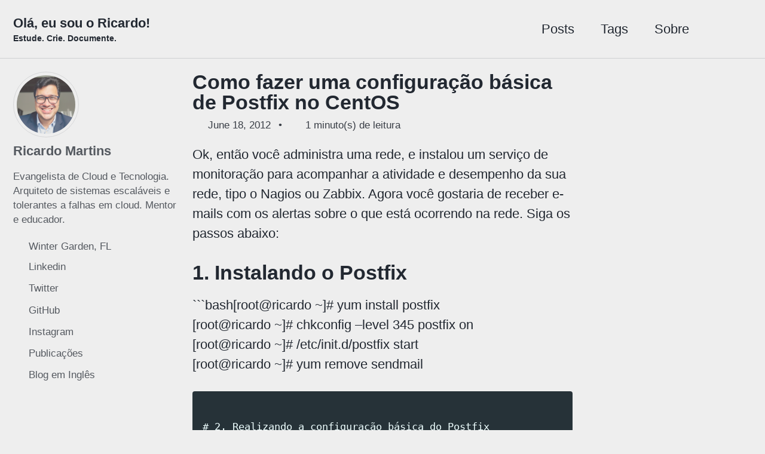

--- FILE ---
content_type: text/html; charset=utf-8
request_url: https://ricardomartins.com.br/como-fazer-uma-configuracao-basica-de-postfix-no-centos/
body_size: 5875
content:
<!doctype html>
<!--
  Minimal Mistakes Jekyll Theme 4.26.1 by Michael Rose
  Copyright 2013-2024 Michael Rose - mademistakes.com | @mmistakes
  Free for personal and commercial use under the MIT license
  https://github.com/mmistakes/minimal-mistakes/blob/master/LICENSE
-->

<html lang="pt" class="no-js">
  <head>
    <meta charset="utf-8">

<!-- begin _includes/seo.html --><title>Como fazer uma configuração básica de Postfix no CentOS - Olá, eu sou o Ricardo!</title>
<meta name="description" content="Ok, então você administra uma rede, e instalou um serviço de monitoração para acompanhar a atividade e desempenho da sua rede, tipo o Nagios ou Zabbix. Agora você gostaria de receber e-mails com os alertas sobre o que está ocorrendo na rede. Siga os passos abaixo:">


  <meta name="author" content="Ricardo Martins">
  
  <meta property="article:author" content="Ricardo Martins">
  


<meta property="og:type" content="article">
<meta property="og:locale" content="pt_BR">
<meta property="og:site_name" content="Olá, eu sou o Ricardo!">
<meta property="og:title" content="Como fazer uma configuração básica de Postfix no CentOS">
<meta property="og:url" content="http://ricardomartins.com.br/como-fazer-uma-configuracao-basica-de-postfix-no-centos/">


  <meta property="og:description" content="Ok, então você administra uma rede, e instalou um serviço de monitoração para acompanhar a atividade e desempenho da sua rede, tipo o Nagios ou Zabbix. Agora você gostaria de receber e-mails com os alertas sobre o que está ocorrendo na rede. Siga os passos abaixo:">







  <meta property="article:published_time" content="2012-06-18T20:46:08+00:00">






<link rel="canonical" href="https://ricardomartins.com.br/como-fazer-uma-configuracao-basica-de-postfix-no-centos/">







  <meta name="google-site-verification" content="google89f7d5476a280bca.html" />






<!-- end _includes/seo.html -->



  <link href="/feed.xml" type="application/atom+xml" rel="alternate" title="Olá, eu sou o Ricardo! Feed">
<meta name="viewport" content="width=device-width, initial-scale=1.0">

<script type="text/javascript">
  document.documentElement.className = document.documentElement.className.replace(/\bno-js\b/g, '') + ' js ';
  
</script>

<!-- For all browsers -->
<link rel="stylesheet" href="/assets/css/main.css">
<link rel="preload" href="https://cdn.jsdelivr.net/npm/@fortawesome/fontawesome-free@latest/css/all.min.css" as="style" onload="this.onload=null;this.rel='stylesheet'">
<noscript><link rel="stylesheet" href="https://cdn.jsdelivr.net/npm/@fortawesome/fontawesome-free@latest/css/all.min.css"></noscript>



    <!-- start custom head snippets -->

<!-- insert favicons. use https://realfavicongenerator.net/ -->

<!-- end custom head snippets -->

  </head>

  <body class="layout--single">
    <nav class="skip-links">
  <ul>
    <li><a href="#site-nav" class="screen-reader-shortcut">Pular para navegação primária</a></li>
    <li><a href="#main" class="screen-reader-shortcut">Pular para conteúdo</a></li>
    <li><a href="#footer" class="screen-reader-shortcut">Pular para rodapé</a></li>
  </ul>
</nav>

    

<div class="masthead">
  <div class="masthead__inner-wrap">
    <div class="masthead__menu">
      <nav id="site-nav" class="greedy-nav">
        
        <a class="site-title" href="/">
          Olá, eu sou o Ricardo!
          <span class="site-subtitle">Estude. Crie. Documente.</span>
        </a>
        <ul class="visible-links"><li class="masthead__menu-item">
              <a
                href="/posts/"
                
                
              >Posts</a>
            </li><li class="masthead__menu-item">
              <a
                href="/tags/"
                
                
              >Tags</a>
            </li><li class="masthead__menu-item">
              <a
                href="/about/"
                
                
              >Sobre</a>
            </li></ul>
        
        <button class="search__toggle" type="button">
          <span class="visually-hidden">Chavear busca</span>
          <i class="fas fa-search"></i>
        </button>
        
        <button class="greedy-nav__toggle hidden" type="button">
          <span class="visually-hidden">Chavear menu</span>
          <div class="navicon"></div>
        </button>
        <ul class="hidden-links hidden"></ul>
      </nav>
    </div>
  </div>
</div>


    <div class="initial-content">
      





<div id="main" role="main">
  
  <div class="sidebar sticky">
  


<div itemscope itemtype="https://schema.org/Person" class="h-card">

  
    <div class="author__avatar">
      <a href="https://ricardomartins.com.br/">
        <img src="/assets/images/bio-photo.png" alt="Ricardo Martins" itemprop="image" class="u-photo">
      </a>
    </div>
  

  <div class="author__content">
    <h3 class="author__name p-name" itemprop="name">
      <a class="u-url" rel="me" href="https://ricardomartins.com.br/" itemprop="url">Ricardo Martins</a>
    </h3>
    
      <div class="author__bio p-note" itemprop="description">
        <p>Evangelista de Cloud e Tecnologia. Arquiteto de sistemas escaláveis e tolerantes a falhas em cloud. Mentor e educador.</p>

      </div>
    
  </div>

  <div class="author__urls-wrapper">
    <button class="btn btn--inverse">Siga</button>
    <ul class="author__urls social-icons">
      
        <li itemprop="homeLocation" itemscope itemtype="https://schema.org/Place">
          <i class="fas fa-fw fa-map-marker-alt" aria-hidden="true"></i> <span itemprop="name" class="p-locality">Winter Garden, FL</span>
        </li>
      

      
        
          
            <li><a href="https://linkedin.com/in/ricmmartins" rel="nofollow noopener noreferrer me" itemprop="sameAs"><i class="fab fa-fw fa-linkedin" aria-hidden="true"></i><span class="label">Linkedin</span></a></li>
          
        
          
            <li><a href="https://twitter.com/ricmmartins" rel="nofollow noopener noreferrer me" itemprop="sameAs"><i class="fab fa-fw fa-twitter-square" aria-hidden="true"></i><span class="label">Twitter</span></a></li>
          
        
          
            <li><a href="https://github.com/ricmmartins" rel="nofollow noopener noreferrer me" itemprop="sameAs"><i class="fab fa-fw fa-github" aria-hidden="true"></i><span class="label">GitHub</span></a></li>
          
        
          
            <li><a href="https://www.instagram.com/ricardommartins" rel="nofollow noopener noreferrer me" itemprop="sameAs"><i class="fab fa-fw fa-instagram" aria-hidden="true"></i><span class="label">Instagram</span></a></li>
          
        
          
            <li><a href="https://github.com/ricmmartins/activitylog" rel="nofollow noopener noreferrer me" itemprop="sameAs"><i class="fas fa-fw fa-link" aria-hidden="true"></i><span class="label">Publicações</span></a></li>
          
        
          
            <li><a href="https://rmmartins.com" rel="nofollow noopener noreferrer me" itemprop="sameAs"><i class="fas fa-fw fa-link" aria-hidden="true"></i><span class="label">Blog em Inglês</span></a></li>
          
        
      

      

      

      

      

      

      

      

      

      

      

      

      

      

      

      

      

      

      

      

      

      

      

      

      

      <!--
  <li>
    <a href="http://link-to-whatever-social-network.com/user/" itemprop="sameAs" rel="nofollow noopener noreferrer me">
      <i class="fas fa-fw" aria-hidden="true"></i> Custom Social Profile Link
    </a>
  </li>
-->
    </ul>
  </div>
</div>

  
  </div>



  <article class="page" itemscope itemtype="https://schema.org/CreativeWork">
    <meta itemprop="headline" content="Como fazer uma configuração básica de Postfix no CentOS">
    <meta itemprop="description" content="Ok, então você administra uma rede, e instalou um serviço de monitoração para acompanhar a atividade e desempenho da sua rede, tipo o Nagios ou Zabbix. Agora você gostaria de receber e-mails com os alertas sobre o que está ocorrendo na rede. Siga os passos abaixo:">
    <meta itemprop="datePublished" content="2012-06-18T20:46:08+00:00">
    

    <div class="page__inner-wrap">
      
        <header>
          <h1 id="page-title" class="page__title" itemprop="headline">
            <a href="https://ricardomartins.com.br/como-fazer-uma-configuracao-basica-de-postfix-no-centos/" itemprop="url">Como fazer uma configuração básica de Postfix no CentOS
</a>
          </h1>
          

  <p class="page__meta">
    
      
      <span class="page__meta-date">
        <i class="far fa-calendar-alt" aria-hidden="true"></i>
        
        <time datetime="2012-06-18T20:46:08+00:00">June 18, 2012</time>
      </span>
    

    <span class="page__meta-sep"></span>

    
      
      

      <span class="page__meta-readtime">
        <i class="far fa-clock" aria-hidden="true"></i>
        
          1 minuto(s) de leitura
        
      </span>
    
  </p>


        </header>
      

      <section class="page__content" itemprop="text">
        
        <p>Ok, então você administra uma rede, e instalou um serviço de monitoração para acompanhar a atividade e desempenho da sua rede, tipo o Nagios ou Zabbix. Agora você gostaria de receber e-mails com os alertas sobre o que está ocorrendo na rede. Siga os passos abaixo:</p>

<h1 id="1-instalando-o-postfix">1. Instalando o Postfix</h1>

<p>```bash[root@ricardo ~]# yum install postfix<br />
[root@ricardo ~]# chkconfig –level 345 postfix on<br />
[root@ricardo ~]# /etc/init.d/postfix start<br />
[root@ricardo ~]# yum remove sendmail</p>
<div class="language-plaintext highlighter-rouge"><div class="highlight"><pre class="highlight"><code>
# 2. Realizando a configuração básica do Postfix

```bash
[root@ricardo ~\]# vi /etc/postfix/main.cf
</code></pre></div></div>

<p>Altere as seguintes linhas:</p>

<div class="language-bash highlighter-rouge"><div class="highlight"><pre class="highlight"><code>myhostname <span class="o">=</span> mailserver  
mydomain <span class="o">=</span> ricardo.local  
myorigin <span class="o">=</span> <span class="nv">$mydomain</span>  
inet_interfaces <span class="o">=</span> 10.21.0.1 <span class="o">(</span>ip <span class="k">do </span>servidor<span class="o">)</span>  
mydestination <span class="o">=</span> <span class="nv">$myhostname</span>, localhost.<span class="nv">$mydomain</span>, localhost, <span class="nv">$mydomain</span>  
mynetworks <span class="o">=</span> 10.21.0.0/16, 127.0.0.1/32  
relay_domains <span class="o">=</span> <span class="nv">$mynetworks</span>
</code></pre></div></div>

<h1 id="3-testes">3. Testes</h1>

<p>Pronto! Já está configurado. Agora logue em outra máquina e você pode testar fazendo um telnet para o seu servidor diretamente na porta 25:</p>

<div class="language-bash highlighter-rouge"><div class="highlight"><pre class="highlight"><code><span class="o">[</span>root@martins ~<span class="se">\]</span><span class="c"># telnet 10.21.0.1 25  </span>
mail from:<a href="/cdn-cgi/l/email-protection" class="__cf_email__" data-cfemail="c0baa1a2a2a9b880a7ada1a9aceea3afad">[email&#160;protected]</a>  
rcpt to:<a href="/cdn-cgi/l/email-protection" class="__cf_email__" data-cfemail="a6c5c9c8d2c7d2c9e6d4cfc5c7d4c2c9cbc7d4d2cfc8d588c5c9cb88c4d4">[email&#160;protected]</a>  
data  
subject:Teste <span class="k">do </span>Postfix  
Isso eh um teste <span class="k">do </span>nosso servidor Postifx.  
<span class="nb">.</span>  
quit
</code></pre></div></div>

<blockquote>
  <p>Importante: Como o servidor não está usando um domínio válido, o endereço de e-mail do remetente utilizado em “mail from” deve ser um endereço de um domínio válido.</p>

  <p>Ou seja, o endereço de e-mail não precisa existir, mas o domínio tem que ser válido, como nos exemplos: <a href="/cdn-cgi/l/email-protection" class="__cf_email__" data-cfemail="ef9e9a8e839e9a8a9d8c80869c8eaf82868c9d809c80899bc18c8082">[email&#160;protected]</a> ou <a href="/cdn-cgi/l/email-protection" class="__cf_email__" data-cfemail="771a1202161b12050316371a1e140518041811035914181a">[email&#160;protected]</a></p>
</blockquote>

        
      </section>

      <footer class="page__meta">
        
        
  


  

  <p class="page__taxonomy">
    <strong><i class="fas fa-fw fa-tags" aria-hidden="true"></i> Tags: </strong>
    <span itemprop="keywords">
    
      <a href="/tags/#linux" class="page__taxonomy-item p-category" rel="tag">linux</a>
    
    </span>
  </p>




        

  <p class="page__date"><strong><i class="fas fa-fw fa-calendar-alt" aria-hidden="true"></i> Atualizado em:</strong> <time class="dt-published" datetime="2012-06-18T20:46:08+00:00">June 18, 2012</time></p>

      </footer>

      <section class="page__share">
  
    <h4 class="page__share-title">Compartilhe</h4>
  

  <a href="https://twitter.com/intent/tweet?text=Como+fazer+uma+configura%C3%A7%C3%A3o+b%C3%A1sica+de+Postfix+no+CentOS%20http%3A%2F%2Fricardomartins.com.br%2Fcomo-fazer-uma-configuracao-basica-de-postfix-no-centos%2F" class="btn btn--twitter" onclick="window.open(this.href, 'window', 'left=20,top=20,width=500,height=500,toolbar=1,resizable=0'); return false;" title="Compartilhe Twitter"><i class="fab fa-fw fa-twitter" aria-hidden="true"></i><span> Twitter</span></a>

  <a href="https://www.facebook.com/sharer/sharer.php?u=http%3A%2F%2Fricardomartins.com.br%2Fcomo-fazer-uma-configuracao-basica-de-postfix-no-centos%2F" class="btn btn--facebook" onclick="window.open(this.href, 'window', 'left=20,top=20,width=500,height=500,toolbar=1,resizable=0'); return false;" title="Compartilhe Facebook"><i class="fab fa-fw fa-facebook" aria-hidden="true"></i><span> Facebook</span></a>

  <a href="https://www.linkedin.com/shareArticle?mini=true&url=http://ricardomartins.com.br/como-fazer-uma-configuracao-basica-de-postfix-no-centos/" class="btn btn--linkedin" onclick="window.open(this.href, 'window', 'left=20,top=20,width=500,height=500,toolbar=1,resizable=0'); return false;" title="Compartilhe LinkedIn"><i class="fab fa-fw fa-linkedin" aria-hidden="true"></i><span> LinkedIn</span></a>
</section>


      
  <nav class="pagination">
    
      <a href="/instalando-os-adicionais-para-convidado-guest-additions-na-vm-centos-6-2-do-virtualbox/" class="pagination--pager" title="Instalando os adicionais para convidado (Guest Additions) na VM CentOS 6.2 do Virtualbox
">Anterior</a>
    
    
      <a href="/ipplan-aprenda-como-instalar/" class="pagination--pager" title="IPPlan: Aprenda como instalar e configurar
">Próxima</a>
    
  </nav>

    </div>

    
      <div class="page__comments">
  
  
      <h4 class="page__comments-title">Deixe um comentário</h4>
      <section id="disqus_thread"></section>
    
</div>

    
  </article>

  
  
    
<div class="page__related">
  
  <h2 class="page__related-title">Talvez você também goste</h2>
  <div class="grid__wrapper">
    
      
      



<div class="grid__item">
  <article class="archive__item" itemscope itemtype="https://schema.org/CreativeWork">
    
    <h2 class="archive__item-title no_toc" itemprop="headline">
      
        <a href="/desvendando-azure-reservations-e-savings-plans/" rel="permalink">Desvendando Azure Reservations e o Azure Savings Plans
</a>
      
    </h2>
    

  <p class="page__meta">
    
      
      <span class="page__meta-date">
        <i class="far fa-fw fa-calendar-alt" aria-hidden="true"></i>
        
        <time datetime="2024-05-15T10:00:00+00:00">May 15, 2024</time>
      </span>
    

    <span class="page__meta-sep"></span>

    
      
      

      <span class="page__meta-readtime">
        <i class="far fa-fw fa-clock" aria-hidden="true"></i>
        
          3 minuto(s) de leitura
        
      </span>
    
  </p>


    <p class="archive__item-excerpt" itemprop="description">Introdução:
No âmbito da computação em nuvem, otimizar os custos é fundamental para empresas que utilizam o Microsoft Azure. O Azure oferece dois mecanismos ...</p>
  </article>
</div>

    
      
      



<div class="grid__item">
  <article class="archive__item" itemscope itemtype="https://schema.org/CreativeWork">
    
    <h2 class="archive__item-title no_toc" itemprop="headline">
      
        <a href="/guia-para-arquitetura-de-aplicacoes/" rel="permalink">Guia para Arquitetura de Aplicações
</a>
      
    </h2>
    

  <p class="page__meta">
    
      
      <span class="page__meta-date">
        <i class="far fa-fw fa-calendar-alt" aria-hidden="true"></i>
        
        <time datetime="2023-11-14T13:20:00+00:00">November 14, 2023</time>
      </span>
    

    <span class="page__meta-sep"></span>

    
      
      

      <span class="page__meta-readtime">
        <i class="far fa-fw fa-clock" aria-hidden="true"></i>
        
          1 minuto(s) de leitura
        
      </span>
    
  </p>


    <p class="archive__item-excerpt" itemprop="description">Se você estiver desenvolvendo seus aplicativos nativos em nuvem, recomendo fortemente que você consulte este guia mesmo que não esteja usando Azure especific...</p>
  </article>
</div>

    
      
      



<div class="grid__item">
  <article class="archive__item" itemscope itemtype="https://schema.org/CreativeWork">
    
    <h2 class="archive__item-title no_toc" itemprop="headline">
      
        <a href="/conhecendo-as-opcoes-para-containers-no-azure/" rel="permalink">Conhecendo as opções para containers do Azure
</a>
      
    </h2>
    

  <p class="page__meta">
    
      
      <span class="page__meta-date">
        <i class="far fa-fw fa-calendar-alt" aria-hidden="true"></i>
        
        <time datetime="2019-01-19T06:32:22+00:00">January 19, 2019</time>
      </span>
    

    <span class="page__meta-sep"></span>

    
      
      

      <span class="page__meta-readtime">
        <i class="far fa-fw fa-clock" aria-hidden="true"></i>
        
          14 minuto(s) de leitura
        
      </span>
    
  </p>


    <p class="archive__item-excerpt" itemprop="description">O Azure é uma excelente plataforma de computação em nuvem com muitos recursos e funcionalidades interessantes, sendo as opções para containers realmente incr...</p>
  </article>
</div>

    
      
      



<div class="grid__item">
  <article class="archive__item" itemscope itemtype="https://schema.org/CreativeWork">
    
    <h2 class="archive__item-title no_toc" itemprop="headline">
      
        <a href="/implementando-a-stack-elk-no-azure-via-cli/" rel="permalink">Implementando a Stack ELK no Azure via CLI
</a>
      
    </h2>
    

  <p class="page__meta">
    
      
      <span class="page__meta-date">
        <i class="far fa-fw fa-calendar-alt" aria-hidden="true"></i>
        
        <time datetime="2018-10-09T03:58:15+00:00">October 9, 2018</time>
      </span>
    

    <span class="page__meta-sep"></span>

    
      
      

      <span class="page__meta-readtime">
        <i class="far fa-fw fa-clock" aria-hidden="true"></i>
        
          10 minuto(s) de leitura
        
      </span>
    
  </p>


    <p class="archive__item-excerpt" itemprop="description">O objetivo deste artigo é descrever de forma detalhada como implementar a Stack ELK (Elasticsearch/Logstash/Kibana) no Azure.

</p>
  </article>
</div>

    
  </div>
</div>

  
  
</div>

      
    </div>

    
      <div class="search-content">
        <div class="search-content__inner-wrap"><form class="search-content__form" onkeydown="return event.key != 'Enter';" role="search">
    <label class="sr-only" for="search">
      Digite seu termo de busca...
    </label>
    <input type="search" id="search" class="search-input" tabindex="-1" placeholder="Digite seu termo de busca..." />
  </form>
  <div id="results" class="results"></div></div>

      </div>
    

    <div id="footer" class="page__footer">
      <footer>
        <!-- start custom footer snippets -->

<!-- end custom footer snippets -->
        <div class="page__footer-follow">
  <ul class="social-icons">
    
      <li><strong>Siga:</strong></li>
    

    

    
      <li><a href="/feed.xml"><i class="fas fa-fw fa-rss-square" aria-hidden="true"></i> Feed</a></li>
    
  </ul>
</div>

<div class="page__footer-copyright">&copy; 2024 Olá, eu sou o Ricardo! Desenvolvido com <a href="https://jekyllrb.com" rel="nofollow">Jekyll</a> &amp; <a href="https://mademistakes.com/work/minimal-mistakes-jekyll-theme/" rel="nofollow">Minimal Mistakes</a>.</div>

      </footer>
    </div>

    
  <script data-cfasync="false" src="/cdn-cgi/scripts/5c5dd728/cloudflare-static/email-decode.min.js"></script><script src="/assets/js/main.min.js"></script>




<script src="/assets/js/lunr/lunr.min.js"></script>
<script src="/assets/js/lunr/lunr-store.js"></script>
<script src="/assets/js/lunr/lunr-en.js"></script>




  <!-- Global site tag (gtag.js) - Google Analytics -->
<script async src="https://www.googletagmanager.com/gtag/js?id=G-SZKPK13326"></script>
<script>
  window.dataLayer = window.dataLayer || [];
  function gtag(){dataLayer.push(arguments);}
  gtag('js', new Date());

  gtag('config', 'G-SZKPK13326', { 'anonymize_ip': false});
</script>






    
  <script>
    var disqus_config = function () {
      this.page.url = "http://ricardomartins.com.br/como-fazer-uma-configuracao-basica-de-postfix-no-centos/";  /* Replace PAGE_URL with your page's canonical URL variable */
      this.page.identifier = "/como-fazer-uma-configuracao-basica-de-postfix-no-centos"; /* Replace PAGE_IDENTIFIER with your page's unique identifier variable */
    };
    (function() { /* DON'T EDIT BELOW THIS LINE */
      var d = document, s = d.createElement('script');
      s.src = 'https://rmmartins.disqus.com/embed.js';
      s.setAttribute('data-timestamp', +new Date());
      (d.head || d.body).appendChild(s);
    })();
  </script>
<noscript>Please enable JavaScript to view the <a href="https://disqus.com/?ref_noscript">comments powered by Disqus.</a></noscript>


  




  <script defer src="https://static.cloudflareinsights.com/beacon.min.js/vcd15cbe7772f49c399c6a5babf22c1241717689176015" integrity="sha512-ZpsOmlRQV6y907TI0dKBHq9Md29nnaEIPlkf84rnaERnq6zvWvPUqr2ft8M1aS28oN72PdrCzSjY4U6VaAw1EQ==" data-cf-beacon='{"version":"2024.11.0","token":"e018d5046b2745f1a2800d31354be0a6","r":1,"server_timing":{"name":{"cfCacheStatus":true,"cfEdge":true,"cfExtPri":true,"cfL4":true,"cfOrigin":true,"cfSpeedBrain":true},"location_startswith":null}}' crossorigin="anonymous"></script>
</body>
</html>


--- FILE ---
content_type: application/javascript; charset=utf-8
request_url: https://ricardomartins.com.br/assets/js/lunr/lunr-store.js
body_size: 42666
content:
var store = [{
        "title": "Atalhos da linha de comando (set -o emacs)",
        "excerpt":"Teclas de Atalho do BASH * Histórico: CTRL + P: equivale a seta para cima CTRL + N: equivale a seta para baixo CTRL + R: Busca por uma linha de forma descendente CTRL + S: Busca por uma linha de forma ascendente CTRL + J: Finaliza busca CTRL +...","categories": [],
        "tags": ["shell"],
        "url": "/atalhos-da-linha-de-comando-set-o-emacs/",
        "teaser": null
      },{
        "title": "Matando processos por usuário",
        "excerpt":"Essa é uma dica rápida para matar todos os processos de um usuário de uma vez só. Basta executar: `$ ps -efu$USER | awk '{print $2}' | xargs -i bash -c \"echo matando {};kill -TERM {}\"` Agora explicando… O comando “ps -efu$USER” vai mostrar todos os processos iniciados pelo usuário...","categories": [],
        "tags": ["linux","shell"],
        "url": "/matando-processos-por-usuario/",
        "teaser": null
      },{
        "title": "Verificando o arquivo mais recente",
        "excerpt":"Hoje estava eu aqui testando uns shell scripts, e descobri uma forma de verificar qual o arquivo de log mais recente criado em um diretório. Basta você executar: `$ ls -1rtd /home/pasta/* | tail -1` Se quiser testar, entre no seu /home, e crie 4 arquivos, por exemplo, arq1, arq2,...","categories": [],
        "tags": ["linux","shell"],
        "url": "/verificando-o-arquivo-mais-recente/",
        "teaser": null
      },{
        "title": "Aprenda Perl em 21 dias",
        "excerpt":"No endereço http://wwwacs.gantep.edu.tr/docs/perl-ebook/, existe um tutorial que certamente pode te ajudar bastante. É claro que se você não conhece muito sobre programação, você não vai aprender Perl em 21 dias conforme o título sugere, mas dá pra você começar a ter umas boas noções. Confira!  ","categories": [],
        "tags": ["estudo"],
        "url": "/aprenda-perl-em-21-dias/",
        "teaser": null
      },{
        "title": "Dicas de comandos do VI",
        "excerpt":"Para quem não conhece, o VI é um poderoso editor de textos do sistema Unix. Muito útil na manipulação de arquivos de log e criação de scripts. Neste post, estarei passando algumas dicas de utilização do VI que pra mim foi muito útil conhecer, então estou repassando… **Inserção de caracteres:**...","categories": [],
        "tags": ["comandos"],
        "url": "/dicas-de-comandos-do-vi/",
        "teaser": null
      },{
        "title": "Você conhece o OpenDNS ?",
        "excerpt":"O OpenDNS é um serviço de dns gratuito, aberto e seguro. Eu utilizo na minha casa para melhorar a velocidade da conexão, mas estes dias eu fui até o site deles para dar uma pesquisada melhor sobre o serviço e descobri que diferente dos servidores DNS oferecidos pelos provedores em...","categories": [],
        "tags": ["dns","segurança"],
        "url": "/voce-conhece-o-opendns/",
        "teaser": null
      },{
        "title": "Configurando o Modem BandLuxe C120 (3G) no Ubuntu",
        "excerpt":"Hoje vou postar sobre como configurar o Modem BandLuxe C120 no Ubuntu.Eu tenho o Velox 3G há cerca de 3 meses, e até então ainda não tinha conseguido configurar o modem acima no meu Ubuntu. Pesquisei bastante na internet, cheguei a ver sobre o SmartConnect, porém este modelo não é...","categories": [],
        "tags": ["linux","ubuntu"],
        "url": "/configurando-o-modem-bandluxe-c120-3g-no-ubuntu/",
        "teaser": null
      },{
        "title": "Comandos do Windows para segurança e análise do sistema",
        "excerpt":"Hoje vou compartilhar com vocês alguns comandos que permitem que analistas de suporte possam manter um diagnóstico bem mais amplo do sistema. Os comandos devem ser executados em modo de console. (Menu iniciar &gt; Executar &gt; escreva”cmd” ou “command” &gt; enter ou ok). Interagindo com o gerenciador de tarefas do...","categories": [],
        "tags": ["windows","segurança"],
        "url": "/comandos-do-windows-para-seguranca-e-analise-do-sistema/",
        "teaser": null
      },{
        "title": "O que travou o meu Windows !?",
        "excerpt":"Vocês sabiam que a maioria esmagadora das “travadas” (crash) do seu windows são por causa de drives defeituosos? E como saber qual deles foi o culpado? Simples, com o WhoCrashed. O WhoCrashed mostra os drives que vem travando seu computador com um único clique, fazendo uma análise “post-mortem” dos dados...","categories": [],
        "tags": ["utilitários"],
        "url": "/o-que-travou-o-meu-windows/",
        "teaser": null
      },{
        "title": "Relato sobre o Suporte Dell",
        "excerpt":"Eu sempre fui apaixonado por máquinas Dell. As máquinas têm excelente performance, estabilidade, estrutura, e praticidade para técnicos que assim como eu precisam mecher no hardware destas máquinas, onde geralmente você não precisa de uma única ferramenta para abrir. A estrutura interna é totalmente modular e muito bem estruturada para...","categories": [],
        "tags": ["aleatórios"],
        "url": "/relato-sobre-o-suporte-dell/",
        "teaser": null
      },{
        "title": "Implementando um servidor DHCP",
        "excerpt":"Em uma rede de grande porte onde existem muitas estações que necessitam do serviço de TCP/IP, para facilitar o trabalho do administrador de redes, usa-se um servidor DHCP, onde a distribuição de IPs é automática a partir de um IP base que é configurado pelo administrador neste servidor. Neste artigo,...","categories": [],
        "tags": ["dhcp","linux","networking"],
        "url": "/implementando-um-servidor-dhcp/",
        "teaser": null
      },{
        "title": "Ferramentas Linux de monitoramento de banda",
        "excerpt":"Largura de banda, na computação, refere-se à taxa de dados suportada pela conexão de rede ou interface. Mais comumente expressados em bits por segundo (bps). Este artigo, disponibilizado pelo UbuntuGeek.com, fornece breves descrições e links para ferramentas de monitoramento de banda para sistemas Linux…   http://www.ubuntugeek.com/bandwidth-monitoring-tools-for-linux.html  ","categories": [],
        "tags": ["utilitários","linux","networking"],
        "url": "/ferramentas-linux-de-monitoramento-de-banda/",
        "teaser": null
      },{
        "title": "Tutorial Netcat",
        "excerpt":"Netcat é uma ferramenta usada para ler e escrever dados em conexões de rede usando o protocolo TCP/IP. Dada sua grande versatilidade, o Netcat é considerado pelos hackers o canivete suíço do TCP/IP, podendo ser usado para fazer desde portscans até ataques brute force. Este artigo, disponibilizado pelo VivaOLinux.com.br, apresenta...","categories": [],
        "tags": ["linux","utilitários"],
        "url": "/tutorial-netcat/",
        "teaser": null
      },{
        "title": "O que é Shell Script",
        "excerpt":"Devido a perguntas como “O que é Shell Script?” e “Como programar em Shell Script?”, Jefferson Virgilio resolveu escrever esta introdução, afim de esclerecer algumas dúvidas de usuários iniciantes. Disponibilizado pelo VivaOLinux.com.br…   http://www.vivaolinux.com.br/artigos/verArtigo.php?codigo=6293  ","categories": [],
        "tags": ["linux","scripts","shell"],
        "url": "/o-que-e-shell-script/",
        "teaser": null
      },{
        "title": "sshfs: Montando sistemas de arquivos remotos de forma segura",
        "excerpt":"Esse tutorial, disponibilizado pelo CyberCiti, descreve a instalação do FUSE e a utilização do sshfs para a montagem remota de sistemas de arquivos de forma mais segura em seu sistema Linux…   http://www.cyberciti.biz/tips/rhel-centos-mounting-remote-filesystem-using-sshfs.html  ","categories": [],
        "tags": ["linux","networking","sshfs"],
        "url": "/sshfs-montando-sistemas-de-arquivos-remotos-de-forma-segura/",
        "teaser": null
      },{
        "title": "10 dicas sobre shell que você ainda não conhece",
        "excerpt":"A VentureCake disponibilizou uma lista de 10 dicas sobre shell, prometendo serem desconhecidas, mas extremamente úteis!   http://www.venturecake.com/10-linux-shell-tricks-you-dont-already-know-for-once/  ","categories": [],
        "tags": ["shell"],
        "url": "/10-dicas-sobre-shell-que-voce-ainda-nao-conhece/",
        "teaser": null
      },{
        "title": "Permissões de compartilhamento Samba",
        "excerpt":"O software Samba é uma implementação open source de protocolos de rede para compartilhar arquivos entre cumputadores UNIX/Linux e Windows. Este artigo, enviado ao cyberciti.biz, ensina a trabalhar com as permissões de acesso aos compartilhamentos Samba…   http://www.cyberciti.biz/tips/how-do-i-set-permissions-to-samba-shares.html  ","categories": [],
        "tags": ["linux","samba"],
        "url": "/permissoes-de-compartilhamento-samba/",
        "teaser": null
      },{
        "title": "Conceitos sobre tipos, utilização e gerenciamento de backups",
        "excerpt":"Hoje é impossível pensar em uma empresa que não tenha backup, independente se for pequena, média ou grande. Neste artigo, enviado ao Dicas-L.com.br, Renato José Rudnicki fornece explicações sobre o que é um backup, quais os tipos, mídias usadas e alguns conceitos importantes…   http://www.dicas-l.com.br/dicas-l/20070427.php  ","categories": [],
        "tags": ["backup"],
        "url": "/conceitos-sobre-tipos-utilizacao-e-gerenciamento-de-backups/",
        "teaser": null
      },{
        "title": "Servidor proxy (Squid)",
        "excerpt":"Um servidor proxy é uma peça importante em uma rede interna que tenha contato com outra pública, pois implementa uma série de facilidades e controles. Ao final do artigo você será capaz de instalar e configurar o servidor proxy (Squid), além de fazê-lo atuar como proxy transparente… Disponibilizado pelo VivaOLinux…...","categories": [],
        "tags": ["linux","proxy","squid"],
        "url": "/servidor-proxy-squid/",
        "teaser": null
      },{
        "title": "Redirecionamento X11 usando SSH",
        "excerpt":"Esse artigo, disponibilizado pela Linux-Tip, demonstra como utilizar o SSH para redirecionar suas conexões X11 de forma mais segura. Além disso, o autor explica como executar diversas aplicações Linux em clientes Windows XP utilizando o PuTTY e o X-Deep/32…   http://www.linux-tip.net/cms/content/view/302/26/  ","categories": [],
        "tags": ["ssh","x11","linux"],
        "url": "/redirecionamento-x11-usando-ssh/",
        "teaser": null
      },{
        "title": "Anatomia do Kernel Linux",
        "excerpt":"O Kernel Linux é o centro de um grande e complexo sistema operacional. Ao mesmo tempo em que ele é enorme, é extremamente bem organizado no que diz respeito a subsistemas e camadas. Nesse artigo, disponibilizado pela IBM, o autor explora a estrutura geral do Kernel Linux e descreve seus...","categories": [],
        "tags": ["linux"],
        "url": "/anatomia-do-kernel-linux/",
        "teaser": null
      },{
        "title": "Instalando e configurando um servidor FTP",
        "excerpt":"Este artigo, disponibilizado pelo VivaOLinux.com.br, apresenta a instalação e configuração de um servidor FTP com proftpd, serviço essencial para quem trabalha com transferências de arquivos…   http://www.vivaolinux.com.br/artigos/verArtigo.php?codigo=6348#  ","categories": [],
        "tags": ["ftp","linux"],
        "url": "/instalando-e-configurando-um-servidor-ftp/",
        "teaser": null
      },{
        "title": "Entendendo o IPV6",
        "excerpt":"A massiva popularização da web trouxe um problema grave, que é a escassez de endereços disponíveis. Chegamos então ao IPV6, que promete colocar ordem na casa, oferecendo uma faixa muito maior de endereços e uma migração suave a partir do padrão atual (IPV4). É ponto pacífico que o IPV6 vai...","categories": [],
        "tags": ["networking"],
        "url": "/entendendo-o-ipv6/",
        "teaser": null
      },{
        "title": "Entendendo a Internet via rede elétrica",
        "excerpt":"Discutido há vários anos, o BPL – Broadband over Power Lines, ou PLC – Power Line Communications é nada mais que a injeção de sinais de alta frequência na fiação elétrica, ou seja, usando uma infra-estrutura já existente – e tudo isso possui seus prós e contras. Neste artigo, disponibilizado...","categories": [],
        "tags": ["aleatórios"],
        "url": "/entendendo-a-internet-via-rede-eletrica/",
        "teaser": null
      },{
        "title": "Configuração de servidores DNS",
        "excerpt":"Em artigo disponibilizado pelo Dicas-L.com.br, Rubens Queiroz de Almeida descreve detalhadamente os passos necessários para a configuração básica de um servidor DNS…   http://www.dicas-l.com.br/sysadmin/sysadmin_20070314.php  ","categories": [],
        "tags": ["dns"],
        "url": "/configuracao-de-servidores-dns/",
        "teaser": null
      },{
        "title": "O comando xargs",
        "excerpt":"Existe um comando, cuja função primordial é construir listas de parâmetros e passá-la para a execução de outros programas ou instruções. Este comando é o xargs e neste artigo, disponibilizado pelo Dicas-L.com.br, Júlio Neves demonstra sua utilização…   http://www.dicas-l.com.br/cantinhodoshell/cantinhodoshell_20070226.php  ","categories": [],
        "tags": ["linux"],
        "url": "/o-comando-xargs/",
        "teaser": null
      },{
        "title": "Remover vírus do Windows usando pendrive com Linux",
        "excerpt":"ste artigo, disponibilizado pelo VivaOLinux.com.br, descreve a criação de um pendrive com boot usando Linux e antivírus para remover vírus em Windows de uma maneira muito fácil…   http://www.vivaolinux.com.br/artigos/verArtigo.php?codigo=6160  ","categories": [],
        "tags": ["linux","windows"],
        "url": "/remover-virus-do-windows-usando-pendrive-com-linux/",
        "teaser": null
      },{
        "title": "10 utilitários livres para armazenamento",
        "excerpt":"Em artigo disponibilizado pelo ComputerWorld.com, Deni Connor apresenta 10 utilitários de armazenamento para gerenciar uma Storage-Area Network (SAN), monitorar e avaliar a privacidade de sua rede e mais…   Confira aqui    ","categories": [],
        "tags": ["storage"],
        "url": "/10-utilitarios-livres-para-armazenamento/",
        "teaser": null
      },{
        "title": "Dicas para administração do Apache",
        "excerpt":"Em artigo para o seu blog, Erick Lubow discute mais sobre melhores formas de administrar o Apache, mostrando configurações para um melhor gerenciamento de logs, dicas de segurança, organização da estrutura de diretórios e como melhorar a performance do servidor…   http://eric.lubow.org/blog/2007/system-administration/27/a-few-apache-tips/  ","categories": [],
        "tags": ["apache"],
        "url": "/dicas-para-administracao-do-apache/",
        "teaser": null
      },{
        "title": "Anatomia dos Malwares",
        "excerpt":"Os malwares têm sido uma grande ameaça para redes corporativas e PCs em geral. Espalhados por sites, e-mails, entre outras formas, causaram vários prejuízos em 2006. Em documento pdf para o Milw0rm, Nicolas Falliere discute mais sobre como os malwares funcionam, detalhando as funções de programas que roubam senhas… http://www.milw0rm.com/papers/133...","categories": [],
        "tags": ["segurança"],
        "url": "/anatomia-dos-malwares/",
        "teaser": null
      },{
        "title": "Dicas e truques Bash",
        "excerpt":"Neste documento, disponibilizado pelo ukuug.org, Simon Myers apresenta um conjunto de slides em formato contínuo contendo diversas dicas e truques úteis para a utilização do Bash…   http://www.ukuug.org/events/linux2003/papers/bash_tips/  ","categories": [],
        "tags": ["bash"],
        "url": "/dicas-e-truques-bash/",
        "teaser": null
      },{
        "title": "Configuração para alta disponibilidade e balanceamento de carga com Perlbal/Heartbeat",
        "excerpt":"Esse artigo disponibilizado pela Howtoforge, explica como configurar o balanceamento de carga entre 2 nodes em uma configuração ativo/passivo com o Perlbal e o heartbeat no Debian Etch…   http://www.howtoforge.com/setting-up-a-high-availability-load-balancer-with-perlbal-heartbeat-on-debian-etch  ","categories": [],
        "tags": ["linux"],
        "url": "/configuracao-para-alta-disponibilidade-e-balanceamento-de-carga-com-perlbalheartbeat/",
        "teaser": null
      },{
        "title": "Configuração de Gateway, Iptables, Port Forwarding, DNS e DHCP no Ubuntu Server 8.10",
        "excerpt":"Então, você é um pão duro demais para comprar um roteador caro e quer fazer as coisas sozinho. Então você encontrou o tutorial correto! Ele irá mostrar-lhe como configurar um roteador com Ubuntu 8.10 NAT, port fowarding, um servidor DNS e um servidor DHCP.   Configura no endereço: http://www.howtoforge.com/nat-gateway-iptables-port-forwarding-dns-and-dhcp-setup-ubuntu-8.10-server    ","categories": [],
        "tags": ["ubuntu","linux","networking"],
        "url": "/configuracao-de-gateway-iptables-port-forwarding-dns-e-dhcp-no-ubuntu-server-810/",
        "teaser": null
      },{
        "title": "Unison: Ferramenta para sincronização de arquivos",
        "excerpt":"O Unison é uma ferramenta para sincronização de arquivos Unix e Windows, permitindo a replicação de arquivos e diretórios gravados em diferentes hosts… Artigo disponibilizado pela UbuntuGeek…   http://www.ubuntugeek.com/unison-file-synchronization-tool.html  ","categories": [],
        "tags": ["linux"],
        "url": "/unison-ferramenta-para-sincronizacao-de-arquivos/",
        "teaser": null
      },{
        "title": "Backup e restore em discos rígidos e partições com CloneZilla Live",
        "excerpt":"Esse tutorial demonstra como realizar backup e restore de discos rígidos e partições com o CloneZilla Live, um Live-CD Linux que contém diversas ferramentas para clonagem e backup, similar ao Norton Ghost…   http://www.howtoforge.com/back-up-restore-hard-drives-and-partitions-with-clonezilla-live  ","categories": [],
        "tags": ["backup","linux"],
        "url": "/backup-e-restore-em-discos-rigidos-e-particoes-com-clonezilla-live/",
        "teaser": null
      },{
        "title": "Utilizando o UNetbootin para criar discos de inicialização USB",
        "excerpt":"Esse guia demonstra como você pode criar discos de inicialização USB de várias distribuições Linux utilizando o UNetbootin, algo útil se você desejar instalar uma distribuição Linux em um computador sem drive de CD/DVD…   http://www.howtoforge.com/creating-usb-startup-disks-from-various-linux-distributions-with-unetbootin   Fonte: Linux Security  ","categories": [],
        "tags": ["utilitários"],
        "url": "/utilizando-o-unetbootin-para-criar-discos-de-inicializacao-usb/",
        "teaser": null
      },{
        "title": "Usando o Wget através de Proxy no Windows",
        "excerpt":"Essa dica tem origem em um problema que tive no meu trabalho ao precisar baixar o conteúdo de um site. No meu trabalho, não tenho acesso de administrador à máquina que utilizo e pra piorar ainda existe um proxy para realizar a conexão com a internet. Estava eu aqui precisando...","categories": [],
        "tags": ["wget"],
        "url": "/usando-o-wget-atraves-de-proxy-no-windows/",
        "teaser": null
      },{
        "title": "Procurando e guardando linhas de comando",
        "excerpt":"Se você lida com linhas de comando no Linux, e não é necessariamente um ninja no assunto, vai gostar de conhecer o Command-line-fu. Uma verdadeira coleção de linhas de comando comentadas, onde você também pode registrar as suas e formar sua coleção de comandos favorita. Show! Fonte: Shell City /...","categories": [],
        "tags": ["comandos","linux"],
        "url": "/procurando-e-guardando-linhas-de-comando/",
        "teaser": null
      },{
        "title": "Bloqueando sites  na unha - Parte 1",
        "excerpt":"Essa dica é para você que tem um filho pequeno em casa, empregados espertinhos na sua pequena rede do trabalho, e precisa bloquear alguns sites de maneira rápida e fácil, sem muita complicação. Existe um método mais “completo” de bloqueio de sites através do já citado aqui OpenDNS. Caso você...","categories": [],
        "tags": ["segurança"],
        "url": "/bloqueando-sites-na-unha/",
        "teaser": null
      },{
        "title": "Selo Olha que blog maneiro",
        "excerpt":"Acabei de ser indicado pelo site GotchaIT ao selo “Olha que blog maneiro”. Este selo significa que este é um blog maneiro (que maravilha) e que a partir de agora devo seguir algumas regrinhas. Uma delas é indicar mais alguns blogs para o selo com o intuito de aumentar a...","categories": [],
        "tags": ["aleatórios"],
        "url": "/selo-olha-que-blog-maneiro/",
        "teaser": null
      },{
        "title": "Habilitando Remote Desktop através do Registro remotamente",
        "excerpt":"O Título parece estranho, mas logo vão entender melhor… Há alguns dias eu precisei acessar uma máquina remotamente, porém para seguir as tradições de Murphy, as máquinas mais distantes estão sempre com a opção de Área de trabalho remota desabilitada. Então eu comecei a fuçar o registro e encontrei uma...","categories": [],
        "tags": ["windows","rdp"],
        "url": "/habilitando-remote-desktop-atraves-do-registro-remotamente/",
        "teaser": null
      },{
        "title": "Bloqueando sites através do arquivo HOSTS - Parte 2",
        "excerpt":"Esse post é uma atualização do post “Bloqueando sites na unha – Parte 1″ Há um programa muito bom pra gerenciar o HOST do windows (inclusive o próprio software tem uma lista negra dele que bloqueia milhares de sites, você baixa e carrega o mesmo se quiser). Mas como (acredito...","categories": [],
        "tags": ["segurança"],
        "url": "/bloqueando-sites-atraves-do-arquivo-hosts/",
        "teaser": null
      },{
        "title": "Mapa automático da rede? Lanmap é a solução.",
        "excerpt":"Se você precisa de um mapa da sua rede, o lanmap pode ser a solução. Para instalar ele basta digitar na linha de comando: sudo apt-get install lanmap Depois, basta chama-lo com o comando: sudo lanmap -i eth0 -r 30 -T png -o /tmp/ Ele irá varrer sua rede e...","categories": [],
        "tags": ["networking","utilitários"],
        "url": "/mapa-automatico-da-rede-lanmap-e-a-solucao/",
        "teaser": null
      },{
        "title": "Convertando espaços para underscore",
        "excerpt":"Você odeia usuários que colocam espaço no nome de arquivos, causando diversos problemas em qualquer tipo de script que você tenha? Bom, este pequeno one-liner elimina a necessidade de gerar um shell script para efetuar esta mudança … for i in $1 ; do mv \"$i\" `echo $i | sed...","categories": [],
        "tags": ["comandos"],
        "url": "/convertando-espacos-para-underscore/",
        "teaser": null
      },{
        "title": "Mas enfim, o que é um firewall ?",
        "excerpt":"Um Firewall é uma ‘passagem’ (“gateway”) que restringe e controla o fluxo do tráfego de dados entre redes, mais comumente entre uma rede empresarial interna e a Internet. Os Firewalls podem também estabelecer passagens seguras entre redes internas. Por exemplo, imagine uma instalação militar hipotética que tenha duas redes, uma...","categories": [],
        "tags": ["segurança","networking"],
        "url": "/mas-enfim-o-que-e-um-firewall/",
        "teaser": null
      },{
        "title": "Bloqueando sites através do arquivo HOSTS - Parte 3",
        "excerpt":"Este post é uma continuação do post http://ricardomartins.com.br/bloqueando-sites-atraves-do-arquivo-hosts/ – Parte 2 Continuando a série, estou hoje com a terceira parte. Pensando em facilitar a vida dos leitores, criei dois scripts em bat. Um para bloquear os sites e outro para desbloquear automaticamente. Baixe os arquivos clicando abaixo: – Bloqueador –...","categories": [],
        "tags": ["segurança"],
        "url": "/bloqueando-sites-atraves-do-arquivo-hosts-parte-3/",
        "teaser": null
      },{
        "title": "Linux/Unix Command Toolbox",
        "excerpt":"Este documento é uma coleção de comandos Unix / Linux / BSD. São úteis para profissionais de TI ou para usuários avançados. UNIX Toolbox (Versão em PDF – 337K) Aproveito também para divulgar os links abaixo: Tabela de macetes em linha de comandos para linux. Como usar o SSH para...","categories": [],
        "tags": ["comandos","linux"],
        "url": "/linuxunix-command-toolbox/",
        "teaser": null
      },{
        "title": "Aproveite mais o Google Search",
        "excerpt":"Aprenda a tirar proveito das funcionalidades do Google Search que talvez você não conhecia. 1. Calculadora O Google é uma ótima calculadora e uma das coisas mais simples de se fazer nele é utilizar esse recurso, basta usar os sinais das operações correspondentes: + (soma), * (multiplicação), ^ (potenciação), /...","categories": [],
        "tags": ["aleatórios"],
        "url": "/aproveite-mais-o-google-search/",
        "teaser": null
      },{
        "title": "Guia Foca Linux",
        "excerpt":"O Foca GNU/Linux é um guia que traz desde explicações básicas sobre computadores e o sistema GNU/Linux até a administração e segurança do sistema. Os assuntos do guia são explicados em linguagem clara e organizados de forma linear e didática, evitando termos técnicos nos níveis iniciais, até que o usuário...","categories": [],
        "tags": ["estudo","linux"],
        "url": "/guia-foca-linux/",
        "teaser": null
      },{
        "title": "Como impedir o uso do seu sistema usando o SYSKEY",
        "excerpt":"Essa dica é de um amigo meu (Igor Humberto). Foi publicada em outro site, mas tive a autorização para publicar aqui. Cenário atual. Quem nunca teve problemas para impedir que uma pessoa usasse, sem a sua autorização, o computador em casa? Diversos recursos podem ser usados para tentar impedir que...","categories": [],
        "tags": ["segurança","windows"],
        "url": "/como-impedir-o-uso-do-seu-sistema-usando-o-syskey/",
        "teaser": null
      },{
        "title": "Xô pornografia, com ScrubIt",
        "excerpt":"Uma solução simples e gratuita para a filtragem de conteúdo ao alcance de escolas, telecentros, pequenas empresas e até usuários domésticos, pois não exige muita qualificação técnica para implantar, é o ScrubIt, parecido com o OpenDNS mas com espectro mais amplo. Enquanto o OpenDNS visa bloquear sites de phishing o...","categories": [],
        "tags": ["segurança"],
        "url": "/xo-pornografia-com-scrubit/",
        "teaser": null
      },{
        "title": "Alternando ente contas de usuário pelo Prompt de Comandos.",
        "excerpt":"Você pode alternar ente usuários pelo Prompt de Comandos do Windows sem precisar realizar o logoff, caso precise acessar pastas e arquivos de outros usuários: Abra o prompt de comandos; Digite o seguinte comando: runas /user:\\*nomedocomputador\\*contadeusuário explorer.exe Pronto, agora você ira abrir o Windows Explorer, como se fosse o usuário...","categories": [],
        "tags": ["comandos","windows"],
        "url": "/alternando-ente-contas-de-usuario-pelo-prompt-de-comandos/",
        "teaser": null
      },{
        "title": "Sandcat - Scanner de vulnerabilidades de sistemas e servidores web",
        "excerpt":"Autor: Pedro Augusto de O. Pereira / http://augusto.pedro.googlepages.com/ Considere o Sandcat um NMap especializado em varrer servidores web (como IIS ou Apache) e aplicações web (o seu site!). Isso facilita muito, pois você pode testar um determinado site ou servidor procurando por vários tipos de falhas como SQL Injection, Blind...","categories": [],
        "tags": ["segurança"],
        "url": "/sandcat-scanner-de-vulnerabilidades-de-sistemas-e-servidores-web/",
        "teaser": null
      },{
        "title": "Tudo sobre o SSH",
        "excerpt":"Autor: Pedro Augusto de O. Pereira / http://augusto.pedro.googlepages.com/ Introdução Administrar máquinas remotamente é uma coisa extremamente comum não só nos últimos anos, mas desde que a Internet foi concebida. No início, existiam algumas opções para administrar remotamente uma máquina: Telnet: o Telnet (Teletype Network) é, talvez, a opção mais conhecida...","categories": [],
        "tags": ["networking","ssh"],
        "url": "/tudo-sobre-o-ssh-parte-1/",
        "teaser": null
      },{
        "title": "Instalando programas no Linux",
        "excerpt":"Autor: Pedro Augusto de O. Pereira / http://augusto.pedro.googlepages.com/ Introdução A instalação de aplicativos no GNU/Linux é um dos pontos que mais causam confusão nos iniciantes por ser um pouco diferente. Para fazer a instalação, nós temos 3 opções: o RPM (para distribuições baseadas na Red Hat como Fedora, Conectiva), a...","categories": [],
        "tags": ["linux"],
        "url": "/instalando-programas-no-linux/",
        "teaser": null
      },{
        "title": "VPN com FreeS/WAN",
        "excerpt":"Autor: Pedro Augusto de O. Pereira / http://augusto.pedro.googlepages.com/ Introdução O FreeS/WAN é uma das várias implementações do IPSec (Internet Protocol Security) e IKE (Internet Key Exchange) para GNU/Linux. Utilizando estes dois serviços, você pode fazer um túnel seguro entre duas redes distantes com seus dados passando por redes inseguras (como...","categories": [],
        "tags": ["networking","linux"],
        "url": "/vpn-com-freeswan/",
        "teaser": null
      },{
        "title": "Honeypots",
        "excerpt":"Autor: Pedro Augusto de O. Pereira / http://augusto.pedro.googlepages.com/ Introdução aos honeypots Honeypots são uma forma barata e simples de detectar atividades ilícitas na sua rede. Sua principal função é ser atacado (por pessoas, por vírus, por worms, etc), scaneado ou invadido para assim adquirir informações para que você consiga se...","categories": [],
        "tags": ["segurança"],
        "url": "/honeypots/",
        "teaser": null
      },{
        "title": "O IPv6",
        "excerpt":"Autor: Pedro Augusto de O. Pereira / http://augusto.pedro.googlepages.com/ Introdução O IP foi criado na década de 70 para ser utilizado na ARPANet. Seus primeiros desenvolvedores foram Vinton Cerf (http://en.wikipedia.org/wiki/Vinton_Cerf) e Bob Kahn (http://en.wikipedia.org/wiki/Bob_Kahn). De lá pra cá, o uso do IP aumentou exponencialmente, tornando-o o protocolo padrão para as redes...","categories": [],
        "tags": ["networking"],
        "url": "/o-ipv6/",
        "teaser": null
      },{
        "title": "10 coisas que você deve fazer antes de conectar seu Linux à Internet",
        "excerpt":"Este texto é uma tradução. O texto original está disponível no site http://www.builderau.com.au/program/linux/soa/10_things_you_should_do_to…?feed=rss Não coloquei algumas partes do texto nas quais o autor focava muito no Mandriva. Tentei deixar o texto um pouco generalizado, podendo ser usado para qualquer distribuição que você queira. Finalidade O Linux, assim como o Windows,...","categories": [],
        "tags": ["linux","segurança"],
        "url": "/10-coisas-que-voce-deve-fazer-antes-de-conectar-seu-linux-a-internet/",
        "teaser": null
      },{
        "title": "Quebrando senhas do Windows e do Linux com John The Ripper",
        "excerpt":"Autor: Pedro Augusto de O. Pereira / http://augusto.pedro.googlepages.com/ Introdução Senhas, como já sabemos, são o ponto mais fraco de qualquer sistema de segurança pois geralmente são definidas por pessoas que não são devidamente instruídas e não imaginam que senhas fracas podem ser quebradas em, dependendo de quão fraca, menos de...","categories": [],
        "tags": ["segurança"],
        "url": "/quebrando-senhas-do-windows-e-do-linux-com-john-the-ripper/",
        "teaser": null
      },{
        "title": "Ataques brute force utilizando o Hydra",
        "excerpt":"Autor: Pedro Augusto de O. Pereira / http://augusto.pedro.googlepages.com/ Introdução Senhas são o ponto mais fraco em qualquer sistema de segurança. Isso acontece porque geralmente as senhas são definidas por seus usuários: pessoas que não tem idéia de como é fácil adivinhá-las e escolhem como senhas o nome da esposa/marido, o...","categories": [],
        "tags": ["segurança"],
        "url": "/ataques-brute-force-utilizando-o-hydra/",
        "teaser": null
      },{
        "title": "Como cancelar realmente uma impressão",
        "excerpt":"Acontece muito, sabe quando quer cancelar um documento e ele fica horas para desaparecer da fila de impressão? Depois de reiniciar ele continua lá, quando não sai imprimindo tudo em várias folhas, você fica doido com aquela situação, gastando tinta e papeis, da vontade jogar a impressora fora? Como gosto...","categories": [],
        "tags": ["windows"],
        "url": "/como-cancelar-realmente-uma-impressao/",
        "teaser": null
      },{
        "title": "Guerreiros da Internet - IP pela Paz",
        "excerpt":"Produzido por Tomas Stephanson e Monte Reid – ERICSSON Medialab Site oficial: [Warriors of The Net](http://www.warriorsofthe.net/) Idioma: **Inglês | Legendas em português** Tempo: **12:49** **Texto do vídeo** Manuscrito escrito por Tomas Stephanson, Monte Reid, translation to portuguese by **Leonel Morgado** Fonte: &lt;http://www.abusar.org/tcp-ip3.html&gt; Guerreiros da Internet Pela primeira vez na História,...","categories": [],
        "tags": ["networking"],
        "url": "/guerreiros-da-internet-ip-pela-paz/",
        "teaser": null
      },{
        "title": "Seconfig XP",
        "excerpt":"Utilitário de configuração de segurança para Windows. Seconfig XP tem as seguintes características: Capaz de fechar as portas 135, 137-139 e 445 na maioria dos sistemas. Estas portas (mais exatamente – componentes do Windows que funcionam atrás delas) são o ponto de entrada principal em sistemas para a maioria de...","categories": [],
        "tags": ["utilitários"],
        "url": "/seconfig-xp/",
        "teaser": null
      },{
        "title": "Quebrando a senha do root no linux",
        "excerpt":"Esta é uma dica rápida, para quem precisa quebrar a senha do usuário root em qualquer distribuição linux, utilizando um live-cd. Bootar com o live-cd. Descobrir em qual área do disco esta instalada a partição / (# cfdisk) Criar um diretório – pode chamar de target (# mkdir /target) Assumindo...","categories": [],
        "tags": ["linux","segurança"],
        "url": "/quebrando-a-senha-do-root-no-linux/",
        "teaser": null
      },{
        "title": "“O Windows é muito melhor que o Software Livre” ?!?!",
        "excerpt":"Há alguns meses, foi publicado no TechNetBrasil, um artigo com o título acima. Não querendo aqui levantar mais flames sobre o assunto, gostaria de deixar bem clara a minha opinião sobre este tema. Eu acredito que não se trata de um sistema ser melhor do que o outro. O que...","categories": [],
        "tags": ["linux","windows"],
        "url": "/o-windows-e-muito-melhor-que-o-software-livre/",
        "teaser": null
      },{
        "title": "Top10 LifeHacker",
        "excerpt":"Lista com as dicas semanais Top 10 dos últimos três meses publicadas em [Lifehacker.com](http://www.lifehacker.com/). Se você perdeu alguma, vale a pena conferir: - [Top 10 Body Hacks](http://lifehacker.com/software/lifehacker-top-10/top-10-body-hacks-257746.php) - [Top 10 Free Windows Downloads](http://lifehacker.com/software/windows/lh-top-10--free-windows-downloads-248303.php) - [Top 10 Must-have Firefox extensions](http://lifehacker.com/software/firefox-extensions/lh-top-10--must+have-firefox-extensions-246127.php) - [Top 10 Free Computer System Recovery Tools](http://lifehacker.com/software/lifehacker-top-10/lh-top-10--free-computer-system-recovery-tools-251903.php) - [Top 10...","categories": [],
        "tags": ["aleatórios"],
        "url": "/top10-lifehacker/",
        "teaser": null
      },{
        "title": "Limitando o uso de Storage Devices (PenDrives, Disquetes, Cd-Rom’s) no Windows",
        "excerpt":"Este artigo mostra como realizar uma configuração no windows, de modo a bloquear o acesso à storage devices, que podem ser entendidos como pendrives, disquetes e cd-roms, pelos usuários nas máquinas com Windows Xp. Desta forma, podemos diminuir drasticamente a incidência de vírus, spywares e malwares na sua rede. O...","categories": [],
        "tags": ["segurança"],
        "url": "/limitando-o-uso-de-storage-devices-pendrives-disquetes-cd-roms-no-windows/",
        "teaser": null
      },{
        "title": "Bloqueando pendrives no Windows fácil, fácil",
        "excerpt":"Esta dica é bem simples, e mostra como bloquear pendrives no seu windows. Acesse a chave abaixo no registro: HKEY_LOCAL_MACHINESYSTEM/CurrenControlSet/Services/USBSTOR/Start&lt;/span&gt;&lt;/span&gt; A dword “Start” possui valor default em 3. Mude para 4. Os arquivos listados abaixo, devem ter todas as suas permissões negadas para todos os usuários, inclusive o usuário “System”....","categories": [],
        "tags": ["windows"],
        "url": "/bloqueando-pendrives-no-windows-facil-facil/",
        "teaser": null
      },{
        "title": "RAID: perguntas e respostas !",
        "excerpt":"Autor: Fábio Kaiser Rauber [fabiorauber at hotmail.com] Este tutorial foi desenvolvido para esclarecer um recurso cada vez mais difundido: RAID. Primeiro serão explicados os conceitos principais e, em meio aos conceitos, responderei a perguntas que freqüentemente vem à cabeça dos leitores. RAID inicialmente foi feito para servidores, no entanto, muitas...","categories": [],
        "tags": ["storage"],
        "url": "/raid-perguntas-e-respostas/",
        "teaser": null
      },{
        "title": "Entendendo os Níveis de RAID (Redundant Array of Inexpensive Disks)",
        "excerpt":"Autor: Danilo Montagna Esse artigo demonstra como solucionar os problemas de quebra de disco em um servidor, Dependendo dos serviços que estão sendo rodados no servidor, geralmente acesso à banco de dados, e-mail, sistema corporativos, etc, não seria legal perder todo esse conteúdo por causa de uma falha de disco...","categories": [],
        "tags": ["storage"],
        "url": "/entendendo-os-niveis-de-raid-redundant-array-of-inexpensive-disks/",
        "teaser": null
      },{
        "title": "Urls curtas usando seu .htaccess",
        "excerpt":"Um problema com as chamadas “redes sociais” são as URL’s muito compridas. São difícies de lembrar e você acaba sendo obrigado a mandar te procurarem pelo nome – vide orkut, ou você envia o link por e-mail, messenger, etc. Por exemplo, algumas das minhas URL’s são: http://www.orkut.com.br/Main#Profile.aspx?uid=5075637778557459393 http://flickr.com/photos/rmartins http://www.bloglines.com/public/rmmartins Uma...","categories": [],
        "tags": ["aleatórios"],
        "url": "/urls-curtas-usando-seu-htaccess/",
        "teaser": null
      },{
        "title": "Protegendo as crianças na Internet",
        "excerpt":"Aqui no blog eu já fiz alguns posts que podem te ajudar a bloquear sites na internet e trazer de certa forma alguma segurança para o seu ambiente, seja ele doméstico ou empresarial. Você pode encontrá-los aqui: http://ricardomartins.com.br/xo-pornografia-com-scrubit/ http://ricardomartins.com.br/voce-conhece-o-opendns/ http://ricardomartins.com.br/bloqueando-sites-na-unha/ http://ricardomartins.com.br/bloqueando-sites-atraves-do-arquivo-hosts/ http://ricardomartins.com.br/bloqueando-sites-atraves-do-arquivo-hosts-parte-3/ Hoje lendo meus feeds, encontrei um post do...","categories": [],
        "tags": ["segurança"],
        "url": "/protegendo-as-criancas-na-internet/",
        "teaser": null
      },{
        "title": "Janelas transparentes no Ubuntu 9.04",
        "excerpt":"Hoje tive que trabalhar de madrugada… Fazer o quê né ?! Como neste horário as coisas por aqui são bem tranquilas, eu resolví trazer o meu note para fazer alguns ajustes finos no sistema: atualizei os pacotes, instalei alguns aplicativos e configurei o meu CZero Deleted Scenes no Wine. Olhando...","categories": [],
        "tags": ["linux","ubuntu"],
        "url": "/janelas-transparentes-no-ubuntu-9-04/",
        "teaser": null
      },{
        "title": "Mobassh Servidor Ssh Para O Windows",
        "excerpt":"MobaSSH é um servidor SSH para Windows. Ele permite que você execute comandos e transfira arquivos de um computador remoto rodando Windows a partir de qualquer sistema operacional (GNU / Linux, Unix, HP-UX, AIX, Windows, …) através de uma conexão de rede segura criptografada. O MobaSSH é 100% compatível com...","categories": [],
        "tags": ["utilitários","ssh","windows"],
        "url": "/mobassh-servidor-ssh-para-o-windows/",
        "teaser": null
      },{
        "title": "Como configurar o Windows como Master Browser para a Rede.",
        "excerpt":"Depois de um bom tempo sem postar nada por aqui, tenho uma dica interessante para compartilhar. Acredito que seja de conhecimento de todos o que é um master browser, portanto não entrarei em detalhes. A questão é: se o computador eleito como master browser da sua rede apresentar problemas, até...","categories": [],
        "tags": ["windows","networking"],
        "url": "/como-configurar-o-windows-como-master-browser-para-a-rede/",
        "teaser": null
      },{
        "title": "Rsync no Windows",
        "excerpt":"Descobrí uma ferramenta interessante para cópia de arquivos em rede, então lá vai a dica: Trata-se do DeltaCopy, um software sob a licença GPL que utiliza o protocolo rsync para a transferência de arquivos à partir de máquinas Windows. Funciona no estilo cliente/servidor e em alguns testes que eu já...","categories": [],
        "tags": ["backup","utilitários","windows"],
        "url": "/rsync-no-windows/",
        "teaser": null
      },{
        "title": "Curso Oficial do Ubuntu Linux Gratuito",
        "excerpt":"Isso mesmo, agora não tem mais desculpa para não usar o Ubuntu. O time de desenvolvimento do Ubuntu libera um curso dividido em 10 lições, completamente grátis na sua versão digital e distribuido pela licença Creative Commons BY-NC-SA. O curso, em duas versões (de 72mb) para estudantes e professores, consiste...","categories": [],
        "tags": ["ubuntu","linux","cursos"],
        "url": "/curso-oficial-do-ubuntu-linux-gratuito/",
        "teaser": null
      },{
        "title": "Não tenha medo do sucesso",
        "excerpt":"Pode parecer um absurdo, mas tem gente que parece ter medo do sucesso. São pessoas que têm tudo para vencer, serem notadas e prósperas, mas que ficam acuadas, com medo. Em vez de agirem proativamente, apenas reagem às circunstâncias, reclamando da má sorte e vendo, com desdém e uma ponta...","categories": [],
        "tags": ["carreira"],
        "url": "/nao-tenha-medo-do-sucesso/",
        "teaser": null
      },{
        "title": "Carreira - nova categoria de artigos.",
        "excerpt":"Olá leitores! É com prazer que gostaria de informá-los que pasarei a escrever também sobre carreira profissional. Estive pensando um pouco, analisando diversos sites/blogs que acompanho, e notei que a internet já está um pouco saturada de sites focados em dicas e artigos relacionados à informática e tecnologia, no entanto,...","categories": [],
        "tags": ["carreira"],
        "url": "/carreira-nova-categoria-de-artigos/",
        "teaser": null
      },{
        "title": "Top5: Ferramentas gratuitas para gerenciamento de redes",
        "excerpt":"Neste post estarei indicando 5 ferramentas gratuitas da SolarWinds que são essenciais para qualquer administrador de redes e sistemas. São elas: WMI Monitor Monitoração poderosa para sistemas Windows e Aplicações • Monitore em tempo real as métricas de desempenho em qualquer servidor Windows ou aplicativos • Escolha entre uma ampla...","categories": [],
        "tags": ["utilitários","networking"],
        "url": "/top5-ferramentas-gratuitas-para-gerenciamento-de-redes/",
        "teaser": null
      },{
        "title": "Pense grande!",
        "excerpt":"Em todas as biografias de grandes personalidades e conversas com pessoas de sucesso encontramos um traço comum: elas sempre se recusaram a pensar pequeno. Recusam-se a olhar para si mesmo como fracassadas. Sempre têm uma visão positiva dos acontecimentos. Conseguem encontrar nas crises as oportunidades. Elas acreditam nos outros e...","categories": [],
        "tags": ["carreira"],
        "url": "/pense-grande/",
        "teaser": null
      },{
        "title": "Escreva seus objetivos e metas",
        "excerpt":"Sem dúvida alguma, nos dias de hoje, em que os apelos e as opções são muito variados, é preciso que todos tenhamos objetivos e metas claros e definidos para tudo o que fazemos.Sem esse foco, ficaremos à mercê do dia-a-dia, dos acontecimentos do cotidiano e não conseguiremos o que realmente...","categories": [],
        "tags": ["carreira"],
        "url": "/escreva-seus-objetivos-e-metas/",
        "teaser": null
      },{
        "title": "Aprenda sempre",
        "excerpt":"Uma das características mais interessantes da juventude é a curiosidade, o desejo de aprender, de saber, de questionar, de cismar. Quando a pessoa, independentemente da idade que tenha, desiste de aprender, de questionar, de perguntar, de insistir, é porque realmente chegou à velhice mental, que é muito pior que a...","categories": [],
        "tags": ["carreira"],
        "url": "/aprenda-sempre/",
        "teaser": null
      },{
        "title": "Dedicação é a capacidade de se entregar à realização de um objetivo",
        "excerpt":"Texto interessante, que gostaria de compartilhar com vocês: “Dedicação é a capacidade de se entregar à realização de um objetivo. Não conheço ninguém que tenha progredido na carreira sem trabalhar pelo menos doze horas por dia nos primeiros anos. Não conheço ninguém que conseguiu realizar seu sonho sem sacrificar sábados...","categories": [],
        "tags": ["carreira"],
        "url": "/dedicacao-e-a-capacidade-de-se-entregar-a-realizacao-de-um-objetivo/",
        "teaser": null
      },{
        "title": "Passe do plano do choro ao plano da ação",
        "excerpt":"Fico impressionado ao ver o quanto as peassoas choram, reclamam, lamentam, passam o tempo se lamuriando das coisas, dos outros, de tudo enfim. Basta encontrar alguém para começarem a reclamar. “Não dá mais”, “Não aguento mais”, “Do jeito que as coisas vão, não sei o que vai ser de mim”,...","categories": [],
        "tags": ["carreira"],
        "url": "/passe-do-plano-do-choro-ao-plano-da-acao/",
        "teaser": null
      },{
        "title": "Sniffer Spoofing: Ataques Monitorados",
        "excerpt":"Neste post, irei iniciar uma série de artigos relacionados à segurança de redes. Para iniciar, escolhí este tema. O que são os ataques monitorados? Os ataques por monitoração são baseados em softwares de monitoração de rede conhecido como “sniffer”, instalado sorrateiramente pelos invasores. O sniffer grava os primeiros 128 bytes...","categories": [],
        "tags": ["networking","segurança"],
        "url": "/sniffer-spoofing-ataques-monitorados/",
        "teaser": null
      },{
        "title": "Imagine-se um vencedor",
        "excerpt":"A nossa educação é muito errada. Desde pequenos, os pais acreditam que, para educar uma criança, devem mostrar-lhe cosntantemente seus erros e, com isso, acabam reforçando-os. Vivem dizendo “você não vai dar em nada na vida”, ou “você é um burro”, ou “não sei o que você vai ser na...","categories": [],
        "tags": ["carreira"],
        "url": "/imagine-se-um-vencedor/",
        "teaser": null
      },{
        "title": "Tenha foco!",
        "excerpt":"Tenho participado de reuniões que são verdadeiros martírios. Perde-se um tempo incrível em divagações sobre os mais diversos assuntos que nada têm a ver com o objetivo da reunião. Fala-se de tudo, exceto do que realmente interessa. O tempo passa e a conclusão é sempre a mesma: marcar uma nova...","categories": [],
        "tags": ["carreira"],
        "url": "/tenha-foco/",
        "teaser": null
      },{
        "title": "Kretcheu Vídeo Blog - mini-aulas, entrevistas e tutoriais",
        "excerpt":"Olá! Dica rápida encontrada no Dicas-L: O kretcheu Vídeo Blog, faz um trabalho de compartilhamento do conhecimento, através de mini-aulas, entrevistas e tutoriais, enfocando os temas tecnologia, redes e software livre. São alguns formatos: Dicas Relâmpago Dica relâmpago – 001 – Binários Sobre os números binários, fundamentos da micro-informática. Dica...","categories": [],
        "tags": ["estudo"],
        "url": "/kretcheu-video-blog-mini-aulas-entrevistas-e-tutoriais/",
        "teaser": null
      },{
        "title": "Falta Atitude, Não Currículo",
        "excerpt":"Se o título chamou a sua atenção, você não pode deixar de ler essa entrevista do Business Opportunitites Weblog Brasil com o especialista na área de empreendedorismo, consultor do Sebrae e participante, como conselheiro, no programa de TV O Aprendiz, ao lado de Roberto Justus, o empresário Cláudio Forner, de...","categories": [],
        "tags": ["carreira"],
        "url": "/falta-atitude-nao-curriculo/",
        "teaser": null
      },{
        "title": "Encontrando drivers para um dispositivo desconhecido",
        "excerpt":"A pior coisa depois de um format é a busca por drivers para reinstalação. Geralmente perdemos os cd’s com os drivers, ou nos deparamos com computadores xingue-lingue que nem cd de drivers possui. Realmente isso é desanimador… Eu encontrei uma solução excelente para este problema, uma ferramenta gratuita chamada “Unknown...","categories": [],
        "tags": ["windows"],
        "url": "/encontrando-drivers-para-um-dispositivo-desconhecido/",
        "teaser": null
      },{
        "title": "Termine o que começar: use o follow-up",
        "excerpt":"Por Luiz Marins, no livro: Socorro! Preciso de motivação Follow-up significa “acompanhar”, “seguir”. Dar segmento às coisas é uma verdadeira arte que poucas empresas sabem desenvolver. Temos muitas idéias, muitas boas idéias. Começamos a implantar quase todas ao mesmo tempo mas… não cuidamos nem damos seguimento à sua implantação. Em...","categories": [],
        "tags": ["carreira"],
        "url": "/termine-o-que-comecar-use-o-follow-up/",
        "teaser": null
      },{
        "title": "Desconto de 50% nas Certificações Microsoft para Estudantes",
        "excerpt":"Você sabia? Desde Novembro/2009 a Microsoft está com uma promoção oferecendo 50% de desconto para estudantes em suas provas de certificação? As provas que hoje tem um preço normal de U$ 80,00 vão sair por U$ 40,00 para os estudantes. São dezenas de provas nas categorias Microsoft Certified IT Professional...","categories": [],
        "tags": ["certificação"],
        "url": "/desconto-de-50-nas-certificacoes-microsoft-para-estudantes/",
        "teaser": null
      },{
        "title": "Será que o Linux está ficando muito lento e inchado?",
        "excerpt":"Linux performance: is Linux becoming just too slow and bloated?** Autor original: **Mitch Meyran Publicado originalmente no: freesoftwaremagazine.com Tradução: Roberto Bechtlufft Eis um aspecto do software livre e de código aberto que está voltando a ser discutido: por anos, prevaleceu a ideia de que um software desse tipo precisava ser...","categories": [],
        "tags": ["linux"],
        "url": "/sera-que-o-linux-esta-ficando-muito-lento-e-inchado/",
        "teaser": null
      },{
        "title": "Download de artigos sobre Linux, Unix, Bash, Perl, e muito mais",
        "excerpt":"Você é fã do Linux? Gosta de BSD’s, Unixes, progamação em perl, bash, etc? Então não perca tempo! O site Cyberciti está disponibilizando cerca de 1500 tutoriais em PDF sobre os mais diversos temas. Os arquivos são compilados e escritos por Vivek Gite. É uma incrivel coleção de artigos, para...","categories": [],
        "tags": ["linux"],
        "url": "/download-de-artigos-sobre-linux-em-pdf-para-download-gratuito/",
        "teaser": null
      },{
        "title": "Utilizando expressões regulares no comando grep",
        "excerpt":"Como faço para usar o comando grep com expressões regulares em sistemas operacionais Linux? O Linux vem com o GNU grep, que suporta expressões regulares estendidas. O GNU grep é o padrão em todos os sistemas Linux. O comando grep é usado para localizar informações armazenadas em qualquer lugar em...","categories": [],
        "tags": ["linux","regex"],
        "url": "/utilizando-expressoes-regulares-no-comando-grep/",
        "teaser": null
      },{
        "title": "50 mil visitas!",
        "excerpt":"Post comemorativo: Acessando as estatísticas do site hoje, fiquei feliz ao ver que em cerca de 1 ano e meio, o site já atingiu cerca de 50 mil visitas. Agradeço à todos os visitantes, e espero conseguir melhorar ainda mais o conteúdo disponibilizado aqui para atrair cada vez mais visitantes....","categories": [],
        "tags": ["aleatórios"],
        "url": "/50-mil-visitas/",
        "teaser": null
      },{
        "title": "Cuidado com o hábito de procrastinar",
        "excerpt":"Quantas vezes já ocorreu de você deixa alguma coisa pra depois e aoportunidade passar? Quantas idéias você teve, não implementou e, quando se deu conta, elas não teriam mais o mesmo efeito se fossem implementadas? Segundo o dicionário Aurélio, procrastinar é “transferir para outro dia; adiar; delongar, demorar”. Há pessoas...","categories": [],
        "tags": ["carreira"],
        "url": "/cuidado-com-o-habito-de-procrastinar/",
        "teaser": null
      },{
        "title": "Acesso remoto via Team Viewer",
        "excerpt":"Recentemente descobrí oTeamViewer. Aos poucos fui descobrindo como ele funciona e hoje é o que eu uso para acesso remoto. Uma poderosa ferramenta, que funciona sem ter problemas com firewall’s e etc. Eu descobri o Teamviewer quando passei a trabalhar remotamente para uma das empresas onde faço consultoria e precisei...","categories": [],
        "tags": ["windows"],
        "url": "/acesso-remoto-via-team-viewer/",
        "teaser": null
      },{
        "title": "Tornando seu Windows 7 um access point wireless",
        "excerpt":"A Microsoft adicionou algums funcionalidades ao Windows 7 para permitir que uma placa de rede wireless possa ser colocada em modo promíscuo e tornar-se um verdadeiro AP Wireless Pelo que andei lendo paresse que isto não funciona em todas as placas de rede wireless. Imagino que o driver e o...","categories": [],
        "tags": ["networking","windows"],
        "url": "/tornando-seu-windows-7-um-access-point-wireless/",
        "teaser": null
      },{
        "title": "Utilizando Windows 7 e rede sem fios como GPS",
        "excerpt":"Aproveitando o assunto anterior sobre redes, wireless e o Windows 7, encontrei no site do Plínio Torres um artigo muito interessante e vou transcrevê-lo aqui. Trata de uma forma de usar o Windows 7 como se fosse um GPS através de redes sem fio. O novo Windows 7 possui uma...","categories": [],
        "tags": ["windows"],
        "url": "/utilizando-windows-7-e-rede-sem-fios-como-gps/",
        "teaser": null
      },{
        "title": "Alterar o idioma do Windows 7 e Vista (Qualquer versão)",
        "excerpt":"Se você está querendo saber como fazer para alterar o idioma do seu Windows 7 ou Vista, veio ao lugar correto. Aqui você vai ver que isto é possível pra qualquer versão, seja Starter Edition, Basic, Home, Professional, Ultimate, etc… Um cliente meu comprou um laptop na França que veio...","categories": [],
        "tags": ["windows"],
        "url": "/alterar-o-idioma-do-windows-7-e-vista-qualquer-versao/",
        "teaser": null
      },{
        "title": "Sistemas operacionais 64 bits: Vale a pena?",
        "excerpt":"Por Alexandre Otto Strube Hoje o texto será um pouco menos técnico, mas igualmente prático. Processadores de 64 bits são hoje uma realidade, e não apenas um sonho de futuro. Mesmo os processadores celeron atuais são capazes de executar sistemas operacionais de 64 bits. Os preços não são mais altos...","categories": [],
        "tags": ["linux"],
        "url": "/sistemas-operacionais-64-bits-vale-a-pena/",
        "teaser": null
      },{
        "title": "Como bloquear execução de determinado software no Windows",
        "excerpt":"Sabemos que em um ambiente em domínio, existem GPO’s que permitem criar “whitelists” ou “blacklists” permitindo ou não a execução de determinados softwares. Podemos criar listas de executáveis permitidos e negados. Porém em um ambiente workgroup, ou até mesmo em uma estação standalone, eu não conhecia uma maneira de fazer...","categories": [],
        "tags": ["windows"],
        "url": "/como-bloquear-execucao-de-determinado-software-no-windows/",
        "teaser": null
      },{
        "title": "Pendrive Bootável com Ghost",
        "excerpt":"A idéia deste artigo é mostrar como criar um pendrive bootável que contenha uma imagem do seu equipamento que permita a realização do auto-restore. Ou seja, basta plugar o pendrive, dar o boot e em 10 minutos seu sistema estará da mesma forma de quando você criou a imagem, automaticamente....","categories": [],
        "tags": ["aleatórios"],
        "url": "/pendrive-bootavel-com-ghost/",
        "teaser": null
      },{
        "title": "Vou ser papai!",
        "excerpt":"Olá meus amigos, Bom este post é só para informar o motivo de este blog estar um pouco desatualizado ultimamente. Eu vou ser papai, então estou na correria e sem muito tempo para escrever artigos aqui. Paralelamente, criei um blog para colocar apenas as notícias dessa nota etapa que estou...","categories": [],
        "tags": ["aleatórios"],
        "url": "/vou-ser-papai/",
        "teaser": null
      },{
        "title": "Ebooks Gratuito Microsoft Presss",
        "excerpt":"Pessoal, Abaixo alguns e-books disponibilizados gratuitamente pela Microsoft Press Free ebook: Deploying Windows 7, Essential Guidance Free ebook: Introducing Windows Server 2008 R2 Free ebook: Windows 7 troubleshooting tips Free ebook: First Look Microsoft Office 2010 Free ebook: Understanding Microsoft Virtualization Solutions (Second Edition) Free ebook: Own Your Future: Update...","categories": [],
        "tags": ["estudo","microsoft"],
        "url": "/ebooks-gratuito-microsoft-presss/",
        "teaser": null
      },{
        "title": "O que eu levo na minha mochila de trabalho",
        "excerpt":"Pessoal, Seguindo a iniciativa do Efetividade.Net, estou participando da promoção: “O que você carrega na sua mochila ou bolsa de trabalho?” Abaixo está a foto para participar da promoção com tudo o que levo em minha mochila. Para ver a descrição dos ítens, basta clicar na foque será aberta no...","categories": [],
        "tags": ["aleatórios"],
        "url": "/o-que-eu-levo-na-minha-mochila-de-trabalho/",
        "teaser": null
      },{
        "title": "Site para técnicos e sysadmins",
        "excerpt":"Se você é técnico em informática ou administra alguma rede ou sistema, com certeza precisa conhecer o site abaixo… Você vai se identificar com centenas de situações do dia-a-dia…   Confira: http://www.vidadesuporte.com.br  ","categories": [],
        "tags": ["aleatórios"],
        "url": "/site-para-tecnicos-e-sysadmins/",
        "teaser": null
      },{
        "title": "Utilitário gratuito para backup de drivers",
        "excerpt":"Se você já teve que reinstalar uma máquina que você não tinha o cd com os drivers, sabe a dor de cabeça que é para sair procurando drivers pela internet. Eu encontrei uma ferramenta gratuita chamada “Driver Backup” Ele permite que você backup todos os seus drivers atuais, e até...","categories": [],
        "tags": ["windows","backup"],
        "url": "/utilitario-gratuito-para-backup-de-drivers/",
        "teaser": null
      },{
        "title": "Menu Iniciar Clássico no Windows 7",
        "excerpt":"Eu sempre critiquei o novo menu iniciar do Windows 7. Cheguei a procurar algumas maneiras de deixá-lo no modo clássico no entanto ainda não havia descoberto uma forma de fazê-lo. Até que depois acabei me acostumando. E depois de ter me acostumado acabei encontrando um projeto open source chamado Classic...","categories": [],
        "tags": ["windows"],
        "url": "/menu-iniciar-classico-no-windows-7/",
        "teaser": null
      },{
        "title": "Como bloquear pendrive",
        "excerpt":"Há algum tempo atrás eu mostrei aqui no blog um método para bloquear pendrives e discos USB. Na época cheguei a colocar no título do post a descrição dizendo que era um método fácil, fácil… Este post você pode conferir aqui: http://ricardomartins.com.br/bloqueando-pendrives-no-windows-facil-facil/ Realmente é uma forma simples, porém requer certo...","categories": [],
        "tags": ["windows"],
        "url": "/como-bloquear-pendrive/",
        "teaser": null
      },{
        "title": "Monte arquivos ISO, ZIP e CFS como pastas virtuais",
        "excerpt":"Se você é um “Hard User” de Internet, já sabe do que estou falando e está bem acostumado com arquivos ISO. Geralmente você precisa usar programas como Alcohol , Iso Hunter, 7Zip, etc,etc,etc para abrir arquivos com estas extensões. Existe uma ferramenta que permite que você monte esses arquivos como...","categories": [],
        "tags": ["windows"],
        "url": "/monte-arquivos-iso-zip-e-cfs-como-pastas-virtuais/",
        "teaser": null
      },{
        "title": "Você conhece o Windows Steady State?",
        "excerpt":"Vou compartilhar com vocês um utilitário gratuito da Microsoft, que é uma mão na roda para adminsitradortes de redes. Estou falando do Windows Steady State, um utilitário para configurar restrições, similares à GPO’s de domínio, em estações clientes. Eu utilizo em vários clientes e recomendo. Atualmente, o Windows SteadyState já...","categories": [],
        "tags": ["windows"],
        "url": "/voce-conhece-o-windows-steady-state/",
        "teaser": null
      },{
        "title": "Download do disco de restauração do Windows 7",
        "excerpt":"A maioria dos usuários estão impressionados com o mais recente sistema operacional Microsoft Windows 7 graças ao marketing agressivo da Microsoft. Infelizmente, a maioria dos fabricantes de computadores não fornecem o DVD de instalação do Windows 7. Ao invés disto, eles disponibilizam o que eles chamam de “disco de recuperação”,...","categories": [],
        "tags": ["windows"],
        "url": "/download-do-disco-de-restauracao-do-windows-7/",
        "teaser": null
      },{
        "title": "VMLite: Alternativa para o Windows XP Mode do Windows 7",
        "excerpt":"O Windows 7 tem muitas características novas, das quais um recurso muito interessante é o Windows XP Mode, que permite rodar o Windows XP em seu Windows 7. No entanto, para utilizar o Windows XP Mode você deve ter o Windows 7 Professional ou Ultimate e o computador deve ter...","categories": [],
        "tags": ["windows"],
        "url": "/vmlite-alternativa-para-o-windows-xp-mode-do-windows-7/",
        "teaser": null
      },{
        "title": "Como bloquear pendrive definitivamente",
        "excerpt":"Recentemente, fiz um post aqui citando um programa para fazer o bloqueio/desbloqueio de pendrives. Este post você pode conferir aqui: http://ricardomartins.com.br/como-bloquear-pendrive/ Hoje descobri que este programa tem um problema que é o seguinte: Ele só funciona, fazendo o bloqueio do pendrive, caso o pendrive já tenha sido plugado na máquina...","categories": [],
        "tags": ["scripts","windows"],
        "url": "/como-bloquear-pendrive-definitivamente/",
        "teaser": null
      },{
        "title": "Como converter arquivo .exe em .msi",
        "excerpt":"Hoje precisei converter um arquivo .exe em .msi para realizar testes de instalação via GPO. Nunca tinha feito isto, apenas tinha ouvido falar de um método usando um utilitário contido no CD de instalação do Windows 2000. Fiz uma pesquisa no Google e encontrei o “Como fazer” utilizando este método...","categories": [],
        "tags": ["ferramentas","windows"],
        "url": "/como-converter-arquivo-exe-em-msi/",
        "teaser": null
      },{
        "title": "Assistência Remota sem convites",
        "excerpt":"Esses dias precisei elaborar uma solução de compartilhamento de desktop entre usuários que fosse de utilização simples. Inicialmente pensei em procurar na Internet algumprograma específico, porém me lembrei da Assitência Remota, um recurso nativo do Windows, que muitos desconhecem/confundem com a Área de Trabalho Remota. Embora ambos utilizem o protocolo...","categories": [],
        "tags": ["ferramentas","windows"],
        "url": "/assistencia-remota-sem-convites/",
        "teaser": null
      },{
        "title": "RSync para Windows",
        "excerpt":"Eu gostei tanto de mecher no AutoIt, que depois do programinha de Assitência Remota sem convites, criei um outro, para sincronizar os dados do meu pendrive com minha máquina. Dei o nome de RSyncWin. Ele funciona como o RSync. No caso, ao executá-lo, pede para você informar o diretório de...","categories": [],
        "tags": ["rsync","windows"],
        "url": "/rsync-para-windows/",
        "teaser": null
      },{
        "title": "Windows XP Mode no Windows 7",
        "excerpt":"Muito se lê e ouve falar na internetsobre o Windows XP Mode, mas a verdade é que até hoje ainda não tinha encontrado nenhuma informação clara à respeito. Muita gente fala um monte de coisa sem dizer nada. Até que hoje vasculhando o site da Microsoft, encontrei um vídeo (com...","categories": [],
        "tags": ["utilitários","windows"],
        "url": "/windows-xp-mode-no-windows-7/",
        "teaser": null
      },{
        "title": "Sem tempo pra frequentar faculdade? Conheça o CEDERJ",
        "excerpt":"Na área deTI, é comum encontrar profissionais com grande conhecimento e experiência no entanto sem um diploma. Infelizmente, isto acaba criando uma barreira para oportunidades em grandes empresas. Eu sei bem o que é isso, pois durante muito tempo trabalhei em regime de escalas, onde precisava trabalhar um mês em...","categories": [],
        "tags": ["carreira"],
        "url": "/sem-tempo-pra-frequentar-faculdade-conheca-o-cederj/",
        "teaser": null
      },{
        "title": "Comprar no Ebay? Sim, porque não?",
        "excerpt":"Como alguns já sabem, eu sou fã da Dell e tenho um notebook Inspiron 1525 há cerca de 2 anos. Em todo este tempo, nunca tive nenhum problema com ele, exceto o citado aqui, que na verdade não era um problema e sim um detalhe característico. Enfim, há cerca de...","categories": [],
        "tags": ["aleatórios"],
        "url": "/comprar-no-ebay-sim-porque-nao/",
        "teaser": null
      },{
        "title": "Instalação do DokuWiki",
        "excerpt":"Recentemente aqui no trabalho tivemos a necessidade de montar um sistema para centralizar nossa documentação. Algo no estilo Wiki, onde todos pudessem alterar o conteúdo sempre que fosse necessário, e também que tivesse uma interface simples. Pesquisando na Internet, encontrei o DokuWiki – http://www.dokuwiki.org/. É bem interessante e foi o...","categories": [],
        "tags": ["linux"],
        "url": "/instalacao-do-dokuwiki/",
        "teaser": null
      },{
        "title": "Proteja seus filhos também na internet",
        "excerpt":"Hoje tive a curiosidade de instalar o “Windows Live Proteção Para a Família” e achei uma ferramenta sensacional! Com ele você consegue gerenciar quais usuários da máquina terão a filtragem de sites habilitada, qual tipo de filtragem será definida, quais usuários irão gerar um relatório de sites acessados que serão...","categories": [],
        "tags": ["segurança","windows"],
        "url": "/proteja-seus-filhos-tambem-na-internet/",
        "teaser": null
      },{
        "title": "Entenda as novas certificações Microsoft",
        "excerpt":"Muita gente ainda se confunde quando o assunto é as novas certificações da Microsoft. Fiz um resumo abaixo de como elas funcionam e espero que seja útil. Em suma, hoje existe o Microsoft Certified Tecnology Specialist – que é certificado em produtos Microsoft, o Microsoft Certified IT Professional – que...","categories": [],
        "tags": ["carreira","certificação","microsoft"],
        "url": "/entenda-as-novas-certificacoes-microsoft/",
        "teaser": null
      },{
        "title": "Finalmente, 5 Estrelas de Windows 7",
        "excerpt":"Finalmente, após completar quase 1 ano finalmente foi publicado o novo “5 estrelas” (não é mais esse nome) de Windows 7 – preparatório para o exame 70-680. Este é o primeiro conteúdo que vai fazer parte do projeto Learning Hub e que todos os novos conteúdos de capacitação seguirão o...","categories": [],
        "tags": ["certificação","estudo","microsoft","windows"],
        "url": "/finalmente-5-estrelas-de-windows-7/",
        "teaser": null
      },{
        "title": "Guia Essencial para a implantação do Windows 7",
        "excerpt":"Há um grande eBook que acaba de ser lançado no site da Microsoft que dá uma boa visão de muitas das tecnologias e conceitos que você precisa para considerar e se basear para quando você começar a trabalhar na implantação do Windows 7, e a melhor coisa é que o...","categories": [],
        "tags": ["certificação","windows"],
        "url": "/guia-essencial-para-a-implantacao-do-windows-7/",
        "teaser": null
      },{
        "title": "Como configurar GPO para o Firefox",
        "excerpt":"Esses dias recebí um pedido inusitado: O cliente queria uma configuração de GPO no seu servidor, que impedisse os usuários de usar o recurso de salvar senha em formulários. Fui eu para minhas máquinas virtuais realizar testes. No Internet Explorer, é facil, o problema maior foi configurar no Firefox, visto...","categories": [],
        "tags": ["windows"],
        "url": "/como-configurar-gpo-para-o-firefox/",
        "teaser": null
      },{
        "title": "Você é um nerd?",
        "excerpt":"Hoje estive lendo o blog do Anahuac e encontrei um “nerdômetro”. Resolví fazer o teste. Veja abaixo o meu resultado:      Confesso que não imaginei que fosse tanto…   Clique e descubra você também seu nível de nerdice…rsrs  ","categories": [],
        "tags": ["aleatórios"],
        "url": "/voce-e-um-nerd/",
        "teaser": null
      },{
        "title": "Crie e teste suas expressões regulares online!",
        "excerpt":"As expressões regulares são uma daquelas coisas que são incrivelmente poderosas … se você souber como usá-las. Elas tomam um pouco de tempo até você aprender os meandros de como elas funcionam, mas quando você pega o jeito, quase sempre há alguma variação que pode ser usada em linguagens de...","categories": [],
        "tags": ["ferramentas","regex"],
        "url": "/crie-e-teste-suas-expressoes-regulares-online/",
        "teaser": null
      },{
        "title": "Material de estudo e certificação",
        "excerpt":"Hoje eu descobrí dois sites bem bacanas para download de material relacionado à estudos e certificação, além de centenas de livros para download. Se você se interessa pelo assunto, vale a pena conferir. Acesse: http://www.netbks.info/ e http://shytex.net/  ","categories": [],
        "tags": ["carreira","certificação","microsoft"],
        "url": "/2327/",
        "teaser": null
      },{
        "title": "Atraindo talentos da Geração Y para sua empresa",
        "excerpt":"Hoje eu visitei o site de um xará… Seu nome? Ricardo Martins. Isso mesmo! Ele é desenvolvedor e trabalha com desenvolvimento web e seo. O cara parece ser legal e o site dele é muito interessante, confira em http://ricardomartins.info Lá eu lí um texto, que gostei bastante então vou transcrever...","categories": [],
        "tags": ["carreira"],
        "url": "/atraindo-talentos-da-geracao-y-para-sua-empresa/",
        "teaser": null
      },{
        "title": "Como instalar o PHP no Windows",
        "excerpt":"Olá pessoas! Hoje estive visitando o blog do Igor Humberto e encontrei uma dica bastante interessante: Como instalar o PHP no Windows. Para aqueles que ainda acreditam que instalar PHP no Windows Seja uma tarefa complicada, fica a informação de que isso já aconteceu algum dia. Depois que lançaram o...","categories": [],
        "tags": ["php","windows"],
        "url": "/como-instalar-o-php-no-windows/",
        "teaser": null
      },{
        "title": "Como instalar o WordPress no Windows",
        "excerpt":"Aproveitando o post de ontem sobre como instalar o PHP no Windows, resolvi testar e fazer um post com o passo-a-passo para instalar o WordPress no Windows. Primeiro faça o download do Microsoft Web Platform Installer 2.0 em http://www.microsoft.com/web/downloads/platform.aspx. Ao executar, será exibida a tela abaixo: * Clique nas imagens...","categories": [],
        "tags": ["php","wordpress"],
        "url": "/como-instalar-o-wordpress-no-windows/",
        "teaser": null
      },{
        "title": "Treinamento Citrix CCSP 2011 gratuito",
        "excerpt":"Está disponível no link www.citrix.com/ccsp o treinamento CCSP 2011 gratuito. Basta acessar o link, fazer o cadastro e assistir as aulas. Abaixo os módulos do treinamento: CSP-004-1W CCSP 2011: Citrix Virtual Computing CSP-005-1W CCSP 2011: Citrix Desktop Virtualization Solutions CSP-006-1W CCSP 2011: Citrix Server Virtualization Solutions CSP-007-1W CCSP 2011: Citrix...","categories": [],
        "tags": ["certificação","citrix"],
        "url": "/treinamento-citrix-ccsp-2011-gratuito/",
        "teaser": null
      },{
        "title": "Material 70-680 e 70-685",
        "excerpt":"Pra quem anda se preparando para as provas 70-680 e 70-685, segue uma ótima notícia. Pra quem não sabe a CBT Nuggets vende diversas vídeo aulas, com material para diversos exames de certificação. Eu dei uma procurada por material do CBT Nuggets para as provas 70-680 e 70-685 e encontrei...","categories": [],
        "tags": ["certificação"],
        "url": "/material-70-680-e-70-685/",
        "teaser": null
      },{
        "title": "Servidor de máquinas virtuais com Linux",
        "excerpt":"Essa dica é do Fernando Mercês do MenteBinária, um site bem interessante que encontrei na lista de pessoas que estão ajudando a promover o Hack’n Rio Abaixo o primeiro parágrafo do post original. O restante você pode acompanhar no site do autor. A virtualização tornou-se indispensável em ambientes de testes...","categories": [],
        "tags": ["linux"],
        "url": "/servidor-de-maquinas-virtuais-com-linux/",
        "teaser": null
      },{
        "title": "Proteja seu pendrive",
        "excerpt":"Outro bizu interessante que encontrei no MenteBinária. Trata-se de um pequeno utilitário criado em VBScript para proteger seu pendrive contra vírus, worms e outras pragas. Recursos: – Não precisa de instalação. – Desabilita auto-reprodução em unidades removíves, com excessão de CDs e DVDs. – Antivírus integrado que detecta e remove...","categories": [],
        "tags": ["segurança"],
        "url": "/proteja-seu-pendrive/",
        "teaser": null
      },{
        "title": "O que diferencia um bom currículo em TI?",
        "excerpt":"Empresas de recrutamento e outros especialistas em carreira costumam ter na ponta da língua uma lista de conselhos de como preparar um bom currículo, especialmente para diferenciar-se da concorrência. A intenção é válida, mas o problema nesses casos está no fato de que nem sempre os conselhos se aplicam aos...","categories": [],
        "tags": ["carreira"],
        "url": "/o-que-diferencia-um-bom-curriculo-em-ti/",
        "teaser": null
      },{
        "title": "Exluir arquivos com mais de X dias de idade",
        "excerpt":"Todos nós, administradores de sistema, temos problemas com arquivos de log lotando o disco rígido. Mas agora você vai poder determinar que os arquivos com mais de X dias sejam deletados do seu sistema de forma simples. Estou falando de uma ferramenta simples e gratuita da Microsoft, incluída em algumas...","categories": [],
        "tags": ["windows"],
        "url": "/exluir-arquivos-com-mais-de-x-dias-de-idade/",
        "teaser": null
      },{
        "title": "Conheça o Microsoft Diagnostics and Recovery Toolset – DaRT 7.0 (Beta)",
        "excerpt":"Por Marcelo Matias Você já se deparou com algum problema onde foi preciso fazer a reinstalação do Windows para recuperar a máquina? Tela azul, arquivos corrompidos, volume danificado, hotfix que não pôde ser removido, malware persistente, driver ou serviço corrompido… Quanto tempo o seu cliente fica sem trabalhar quando um...","categories": [],
        "tags": ["windows"],
        "url": "/conheca-o-microsoft-diagnostics-and-recovery-toolset-dart-7-0-beta/",
        "teaser": null
      },{
        "title": "Liberar instalação de fontes pelos usuários no Windows 7",
        "excerpt":"Aqui no trabalho, dentre outras atividades, trabalhamos dando suporte e criando soluções para profissionais de criação. Sabe este povo criativo que usa Photoshop, 3DMax, After Effects? É uma tarefa divertida e ótima para tornar uma pessoa cartesiana em algo muito mais prático! Não que eu seja cartesiano. Com o upgrade...","categories": [],
        "tags": ["windows"],
        "url": "/liberar-instalacao-de-fontes-pelos-usuarios-no-windows-7/",
        "teaser": null
      },{
        "title": "Como corrigir o erro “Problem with MergeList /var/lib/apt/lists” no Ubuntu 11.04",
        "excerpt":"Se você estiver usando o gerenciador de pacotes ou tentando instalar algum problema pelo terminal, pode aparecer a seguinte mensagem de erro: E:Encountered a section with no Package: header, E:Problem with MergeList /var/lib/apt/lists /br.archive.ubuntu.com\\ubuntu\\dists\\natty\\main\\binary-i386\\Packages, E:The package lists or status file could not be parsed or opened. Isto irá impossibilitar a...","categories": [],
        "tags": ["ubuntu"],
        "url": "/como-corrigir-o-erro-problem-with-mergelist-varlibaptlists-no-ubuntu-11-04/",
        "teaser": null
      },{
        "title": "Criando um Dual Boot entre Windows 7 e Windows 8 usando VHD",
        "excerpt":"Neste post vou mostrar como instalar o Windows 8 em um VHD. Usando esse método, você poderá escolher inicializar o computador ecom o seu atual Windows 7 ou com o novo Windows 8, sem necessidade de reinstalar programas, refazer suas configurações e etc no seu Windows 7. Além disso, como...","categories": [],
        "tags": ["windows"],
        "url": "/criando-um-dual-boot-entre-windows7-e-windows8-usando-vhd/",
        "teaser": null
      },{
        "title": "Porque certificar-se em TI?",
        "excerpt":"Se você parou para ler este texto eu suponho que: Deseja obter uma certificação Está tentando entender por que se fala tanto em certificação Já tem esta certificação e está tentando obter um nível mais elevado Resolví escrever este texto depois de uma conversa na faculdade. Notei que ainda existe...","categories": [],
        "tags": ["carreira","certificação"],
        "url": "/porque-certificar-se-em-ti/",
        "teaser": null
      },{
        "title": "Viver ou juntar dinheiro?",
        "excerpt":"{: .notice–info}* Texto enviado a Max Gehringer na Rádio CBN. Recebi uma mensagem muito interessante de um ouvinte da CBN e peço licença para lê-la na íntegra, porque ela nem precisa dos meus comentários. Lá vai: “Prezado Max, meu nome é Sérgio, tenho 61 anos, e pertenço a uma geração...","categories": [],
        "tags": ["carreira"],
        "url": "/viver-ou-juntar-dinheiro/",
        "teaser": null
      },{
        "title": "Instalando os adicionais para convidado (Guest Additions) na VM CentOS 6.2 do Virtualbox",
        "excerpt":"Neste artigo demostro como instalar o Guest Additions no CentoS 6.2. Pode ser bastante útil se você tentou instalar e encontrou a mensagem de erro abaixo: /tmp/vbox.0/Makefile.include.header:97: *** Error: unable to find the sources of your current Linux kernel. Specify KERN_DIR= and run Make again. Os adicionais para convidado, também...","categories": [],
        "tags": ["utilitários"],
        "url": "/instalando-os-adicionais-para-convidado-guest-additions-na-vm-centos-6-2-do-virtualbox/",
        "teaser": null
      },{
        "title": "Como fazer uma configuração básica de Postfix no CentOS",
        "excerpt":"Ok, então você administra uma rede, e instalou um serviço de monitoração para acompanhar a atividade e desempenho da sua rede, tipo o Nagios ou Zabbix. Agora você gostaria de receber e-mails com os alertas sobre o que está ocorrendo na rede. Siga os passos abaixo: 1. Instalando o Postfix...","categories": [],
        "tags": ["linux"],
        "url": "/como-fazer-uma-configuracao-basica-de-postfix-no-centos/",
        "teaser": null
      },{
        "title": "IPPlan: Aprenda como instalar e configurar",
        "excerpt":"Esta dica vai te ensinar como instalar e configurar o IPPlan, uma ferramenta Web para gerenciar o endereçamento IP da sua rede. Você não vai mais precisar usar planilhas!!! Existem diversar ferramentas opensource com esta finalidade. Eu escolhi o IPPlan, pois me pareceu mais simples de instalar e configurar. Neste...","categories": [],
        "tags": ["ferramentas","linux","networking"],
        "url": "/ipplan-aprenda-como-instalar/",
        "teaser": null
      },{
        "title": "Como acessar o Mysql remotamente via GUI (Graphical User Interface)",
        "excerpt":"Como configurar e usar o acesso remoto ao Mysql? Neste post vamos ver como fazer a configuração do Mysql permitindo o acesso remoto e utilizar o HeidiSQL para acessar o MySQL via interface gráfica (GUI). Eu não tenho muita experiência com Mysql. No entanto atualmente tenho feito muitas implementações envolvendo...","categories": [],
        "tags": ["mysql"],
        "url": "/acessando-o-mysql-remotamente-via-gui/",
        "teaser": null
      },{
        "title": "Problemas no apt-get update",
        "excerpt":"Ok, então você acabou de instalar seu Ubuntu e na primeira execução do apt-get update, quando chega em 100% fica parado exibindo: 100% [Waiting for Headers] Isto ocorre porque alguns repositórios tem problemas com o HTTP/1.1 pipelining. Crie o arquivo /etc/apt/apt.conf.d/piplining-off.conf com o seguinte conteúdo: Acquire::http::Pipeline-Depth \"0\"; Em seguinda rode...","categories": [],
        "tags": ["linux"],
        "url": "/problemas-apt-get-update/",
        "teaser": null
      },{
        "title": "Como instalar o WordPress no Linux",
        "excerpt":"Olá. Depois de algum tempo sem postar novidades por aqui, aqui estamos nós. Vou descrever como realizar a instalação do WordPress no Linux. Neste exemplo, estou usando o CentOS 6.3. Não vou entrar em muitos detalhes, e o WordPress dispensa apresentações. Mãos à obra: 1. Instalando os requisitos yum -y...","categories": [],
        "tags": ["wordpress","linux"],
        "url": "/como-instalar-o-wordpress-linux/",
        "teaser": null
      },{
        "title": "Rapidinha do VIM",
        "excerpt":"Só pra compartilhar um arquivo muito maneiro que encontrei. Uma tabelinha, com o mapa de diversas funções e comandos do VIM.   Baixe aqui.   Fonte: http://jrmiii.com  ","categories": [],
        "tags": ["utilitários"],
        "url": "/rapidinha-vim/",
        "teaser": null
      },{
        "title": "Rotacionando seus logs no Windows",
        "excerpt":"A dica de hoje é rápida: O que fazer com os logs de aplicativos que vivem lotando seu disco, mas que por outro lado você precisa tê-los armazenados por algum tempo? Simples: Compacte tudo e envie para o S3 na Amazon de forma automatizada! Para esta atividade, eu utilizarei duas...","categories": [],
        "tags": ["windows"],
        "url": "/rotacionando-seus-logs-windows/",
        "teaser": null
      },{
        "title": "Como fazer rotação dos logs do Apache por hora?",
        "excerpt":"Então você tem um servidor com Apache instalado gerando centenas de MB para lotar seu disco, certo? Vamos lá… Depois de muita pesquisa, não consegui usar o logrotate para fazer a rotação dos logs de hora em hora. Desconfio que não faça mesmo a rotação de arquivos de log por...","categories": [],
        "tags": ["apache","linux"],
        "url": "/como-fazer-rotacao-dos-logs-apache-por-hora/",
        "teaser": null
      },{
        "title": "Backup inteligente com RSync",
        "excerpt":"Existem milhares de scripts de backup por aí. Neste exemplo, eu vou mostrar como utilizar o rsync, para fazer backup do seu diretório /home em ou outro disco montado em /mnt/backup. O Rsync é uma ferramenta muito útil, extremamente flexível e com algumas características bem interessantes, como por exemplo: –...","categories": [],
        "tags": ["backup"],
        "url": "/backup-inteligente-com-rsync/",
        "teaser": null
      },{
        "title": "Tenha seus arquivos em sua própria nuvem",
        "excerpt":"Depois de resolver meu problema com o Dropbox de só conseguir sincronizar arquivos que estivessem dentro da própria pasta do Dropbox, comecei a pensar se haveria alguma forma de ter os meus arquivos hospedado onde eu quisesse, e não nos servidores do Dropbox. Depois de muita pesquisa, cheguei à conclusão...","categories": [],
        "tags": ["utilitários"],
        "url": "/tenha-seus-arquivos-em-sua-propria-nuvem/",
        "teaser": null
      },{
        "title": "Como instalar o Nginx com PHP-FPM e WordPress no CentOS",
        "excerpt":"Neste tutorial, vou mostrar como realizar a instalação do WordPress rodando sob o Nginx e PHP-FPM em um CentOS 6.3 Como tem algum tempo que não posto algo, preparei algo especial desta vez. Vou além da instalação do Nginx, WordPress e PHP-FPM. Faremos a instalação de algumas ferramentas que irão...","categories": [],
        "tags": ["linux","nginx","wordpress"],
        "url": "/como-instalar-o-nginx-com-php-fpm-e-wordpress-no-centos/",
        "teaser": null
      },{
        "title": "Como monitorar seu servidor com o Monit",
        "excerpt":"Olá pessoal. Este é um post rápido. Como no meu post anterior sobre a instalação do Nginx eu comentei sobre o Monit, achei que seria interessante compartilhar mais informações sobre o uso do Monit. No exemplo do post anterior, monitoramos dois processos, e configuramos para que caso um deles saíssem...","categories": [],
        "tags": ["linux","monitoramento"],
        "url": "/como-monitorar-seu-servidor-com-o-monit/",
        "teaser": null
      },{
        "title": "Configurando as ferramentas AWS (AWS Tools)",
        "excerpt":"Os serviços em Cloud da Amazon, dentre diversas outras funcionalidades, fornecem uma API que pode ser usada para realizar todo tipo de tarefa em sua conta. Embora praticamente tudo possa ser feito pela Console Web, pode ser interessante utilizar a API em outros lugares, principalmente em suas próprias ferramentas ou...","categories": [],
        "tags": ["aws","cloud","linux"],
        "url": "/configurando-as-ferramentas-aws-aws-tools/",
        "teaser": null
      },{
        "title": "Como desabilitar o login obrigatório do usuário ec2-user na sua instância Linux da AWS",
        "excerpt":"Se você assim como eu não suporta ter que logar com esse usuário ec2-user na Amazon, aqui vai a dica de como logar direto como root: # vim /etc/ssh/sshd_config Comente a linha: PermitRootLogin forced-commands-only E insira: PermitRootLogin yes Em seguida altere o conteúdo do arquivo authorized_keys: # vim /root/.ssh/authorized_keys Remova...","categories": [],
        "tags": ["aws","cloud","linux"],
        "url": "/desabilitar-o-login-obrigatorio-aws/",
        "teaser": null
      },{
        "title": "Criando um ambiente escalável na AWS",
        "excerpt":"Nesse post vou abordar como escalar seu site na estrutura de cloud computing da AWS. Para este procedimento, vamos assumir que já temos uma instância no ar em pleno funcionamento. Caso você não tenha ainda uma instância rodando, dê uma passada no AWS Hub, neste link: http://awshub.com.br/resources/amazon-web-services-hands-on-ec2-e-ebs/. É um tutorial...","categories": [],
        "tags": ["aws","cloud"],
        "url": "/criando-um-ambiente-escalavel-na-aws/",
        "teaser": null
      },{
        "title": "Configurando uma interface web alternativa para a AWS",
        "excerpt":"Atualmente a Netflix é um dos maiores heavy users dos serviços AWS no mundo. E eles possuem todo um conjunto de ferramentas desenvolvidas por eles mesmos para otimizar o trabalho que desenvolvem e a utlização dos serviços da Amazon. Diversas das ferramentas deles estão disponiblizadas no formato open source em...","categories": [],
        "tags": ["aws","cloud"],
        "url": "/interface-web-alternativa-aws/",
        "teaser": null
      },{
        "title": "Porque utilizar os serviços AWS?",
        "excerpt":"Recentemente estive conversando com um amigo sobre como motivar clientes para migrar para AWS. Como é um assunto interessante e muita gente pode ter interesse, montei este post, descrevendo algumas das principais vantagens. Mas primeiro, para começar a explicar sobre AWS, você precisa compreender o que é computação em nuvem....","categories": [],
        "tags": ["aws","cloud"],
        "url": "/porque-utilizar-os-servicos-aws/",
        "teaser": null
      },{
        "title": "Como criar um repositório interno do CentOS",
        "excerpt":"O objetivo deste post, é mostrar como criar um repositório local do CentOS. Criando um repositório local você tem alguns benefícios interessantes, dentre eles a economia do uso do link de internet em suas máquinas toda vez que for atualizar ou instalar pacotes novos, ou ainda, pode ser útil nos...","categories": [],
        "tags": ["linux"],
        "url": "/repositorio-interno-pacotes-centos/",
        "teaser": null
      },{
        "title": "Conhecendo a Plataforma Azure",
        "excerpt":"Há algum tempo estou trabalhando com a Cloud da Amazon, mas até então ainda não tinha tido a oportunidade de testar a Cloud da Microsoft, a Azure. Há dois meses atrás, eu comecei a preparar este post, mas ainda não tinha finalizado. A idéia aqui é mostrar como criar um...","categories": [],
        "tags": ["azure","cloud"],
        "url": "/conhecendo-a-plataforma-azure/",
        "teaser": null
      },{
        "title": "SlideShows AWS Summit São Paulo",
        "excerpt":"Se assim como eu, você não pode ir ao AWS Summit em São Paulo, não perca esta chance de ficar por dentro do que rolou por lá:   – Conhecendo as Opções de Banco de Dados na AWS:                                                              ","categories": [],
        "tags": ["aws"],
        "url": "/slideshows-aws-summit-sao-paulo/",
        "teaser": null
      },{
        "title": "Instalando a ferramenta lrzsz do protocolo ZModem",
        "excerpt":"O protocolo zmodem permite realizar de modo simples, downloads e uploads para um servidor linux pelo console. Abaixo vou mostrar como realizar a instalação da ferramenta. Vamos à instalação: wget http://ohse.de/uwe/releases/lrzsz-0.12.20.tar.gz tar -xzvf lrzsz-0.12.20.tar.gz cd lrzsz-0.12.20 make make install cd /usr/bin ln -s /usr/local/lrzsz/bin/lrz rz ln -s /usr/local/lrzsz/bin/lsz sz Pronto!...","categories": [],
        "tags": ["linux"],
        "url": "/instalando-a-ferramenta-lrzsz/",
        "teaser": null
      },{
        "title": "Materiais Online do Amazon AWS Roadshow Rio de Janeiro",
        "excerpt":"Se assim como eu, você também perdeu o Amazon AWS Roadshow do Rio de Janeiro, confira abaixo um pouco do que rolou por lá.   Confira em:    Keynote AWS RoadShow Rio de Janeiro 2013 from Amazon Web Services LATAM ","categories": [],
        "tags": ["aws"],
        "url": "/materiais-amazon-aws-roadshow-rio-de-janeiro/",
        "teaser": null
      },{
        "title": "Instalando o WordPress sobre Nginx, PHP-FPM e Varnish no Centos",
        "excerpt":"Olá pessoal, o Varnish é um excelente acelerador HTTP para sites dinâmicos com alto volume de conteúdo . Em contraste com outros aceleradores HTTP, muitos dos quais começaram a ser projetados como proxies do lado cliente ou servidores gerais, o Varnish foi projetado desde o início como um acelerador HTTP.Ele...","categories": [],
        "tags": ["linux","nginx","wordpress"],
        "url": "/instalando-wordpress-nginx-php-fpm-varnish-no-centos/",
        "teaser": null
      },{
        "title": "Gerenciando suas conexões SSH no MacOS",
        "excerpt":"Como sysadmin e novo usuário da plataforma Mac, fiquei perdido em não ter mais aplicativos como Putty ou XShell com minhas conexões e configurações SSH salvas em uma lista facilitando a conexão sempre que necessário. Perguntei a uns e outros e ninguém soube me informar uma boa ferramenta para gerenciar...","categories": [],
        "tags": ["linux","ssh"],
        "url": "/gerenciando-suas-conexoes-ssh-macos/",
        "teaser": null
      },{
        "title": "Organizando suas máquinas virtuais no VirtualBox",
        "excerpt":"Recentemente descobrí uma feature no VirtualBox muito interessante, que confesso que não fazia idéia que existia. Estou falando do recurso de agrupar as máquinas. Eu trabalho com dezenas de máquinas virtuais, e ficava bastante perdido em ter todas elas listadas na mesma tela, além de ter pouca criatividade para ficar...","categories": [],
        "tags": ["utilitários"],
        "url": "/organizando-suas-maquinas-virtuais-virtualbox/",
        "teaser": null
      },{
        "title": "Instalando um dashboard lindão para seu servidor linux",
        "excerpt":"Depois de algum tempo sem colocar nada por aqui, hoje vou mostrar como instalar um dashboard com as principais informações sobre o seu servidor em uma interface web bastante agradável. Tudo isso de forma bem rápida e fácil. Com ele, você não vai precisar mais acessar a console para obter...","categories": [],
        "tags": ["linux","monitoramento"],
        "url": "/dashboard-lindao-para-seu-servidor-linux/",
        "teaser": null
      },{
        "title": "Mais uma opção de dashboard para seu servidor Linux",
        "excerpt":"Depois de publicar este post, tive o comentário do leitor Rafael Bernardes comentando sobre um outro dashboard para servidores, o Phpsysinfo. Entrei no site para conhecer e gostei bastante. Aqui tem uma demonstração dele: http://phpsysinfo.sourceforge.net/phpsysinfo/index.php?disp=dynamic. Então resolvi criar este post, para compartilhar mais informações sobre este dashboard que me pareceu...","categories": [],
        "tags": ["monitoramento","linux","windows"],
        "url": "/mais-uma-opcao-de-dashboard-para-seu-servidor/",
        "teaser": null
      },{
        "title": "Certificação RedHat: Série de Estudos para RHCSA e RHCE",
        "excerpt":"O tema “Certificação” levanta uma série de opiniões distintas e controversas sobre o assunto. Não vou entrar neste mérito uma vez que o objetivo deste post não é debater sobre certificações. Eu particularmente sempre disse o seguinte: “Estude para ser bom. Certificação e reconhecimento são consequências”. Porém quando falamos de...","categories": [],
        "tags": ["certificação","redhat","estudo"],
        "url": "/certificacao-redhat-serie-de-estudos-para-rhcsa-e-rhce/",
        "teaser": null
      },{
        "title": "Excelente artigo sobre IP, TCP e HTTP",
        "excerpt":"Neste link, tem uma excelente explicação sobre o funcionamento dos protocolos IP, TCP e HTTP. Confira em http://www.objc.io/issue-10/ip-tcp-http.html  ","categories": [],
        "tags": ["estudo"],
        "url": "/excelente-artigo-sobre-ip-tcp-e-http/",
        "teaser": null
      },{
        "title": "Sistema automatizado de detecção de intrusão em Python",
        "excerpt":"Semanalmente eu costumo visitar o site do SANS Institute. O SANS Institute é um renomado centro de segurança norte-americano. Lá eles divulgam diversos papers e informações sobre vulnerabilidades de segurança. Recentemente eu encontrei por lá um paper sobre uma ferramenta escrita em Python bastante interessante para detecção de intrusão. Se...","categories": [],
        "tags": ["ferramentas"],
        "url": "/sistema-automatizado-de-deteccao-de-intrusao-em-python/",
        "teaser": null
      },{
        "title": "Bash script para hardening de servidores linux",
        "excerpt":"Se você precisa melhorar a segurança do seu servidor, este pequeno script shell pode te ajudar bastante.   Confira em https://github.com/rahulinux/compliance  ","categories": [],
        "tags": ["linux","scripts","segurança"],
        "url": "/bash-script-para-hardening-de-servidores-linux/",
        "teaser": null
      },{
        "title": "Script para tunning de servidor Apache",
        "excerpt":"Script em perl que faz uma verificação na configuração do servidor apache e faz recomendações para otimização.   Confira: https://github.com/gusmaskowitz/apachebuddy.pl  ","categories": [],
        "tags": ["apache","scripts"],
        "url": "/script-para-tunning-de-servidor-apache/",
        "teaser": null
      },{
        "title": "Certificação RedHat: Série de Estudos para RHCSA e RHCE - Parte 1",
        "excerpt":"Neste primeiro post da série de estudos, eu vou apenas indicar alguns links com referências adicionais para auxiliar no nosso plano de estudos. Acesse, tome nota das informações e vá se preparando para o que vem por aí. Repositórios do GitHub com bons artigos e exercícios práticos: https://github.com/fdicarlo/RHCSA_cs https://github.com/texastwister/OpenRHCE https://github.com/makewhatis/rhce.co...","categories": [],
        "tags": ["certificação","redhat","estudo"],
        "url": "/certificacao-redhat-serie-de-estudos-para-rhcsa-e-rhce-parte-1/",
        "teaser": null
      },{
        "title": "Conhecendo o Chef e automatizando seu trabalho",
        "excerpt":"Hoje em dia muito tem se falado sobre automatização de infraestrutura. Isto está bastante relacionado com o conceito de DevOps, que bem resumidamente posso dizer que é a integração entre desenvolvimento e operação na administração da infraestrutura de TI. Trabalhando juntos, devs e ops com foco no resultado com agilidade...","categories": [],
        "tags": ["chef"],
        "url": "/conhecendo-o-chef-e-automatizando-seu-trabalho/",
        "teaser": null
      },{
        "title": "Docker: Um linux container engine - Parte I/III",
        "excerpt":"No cenário de constantes mudanças em ambientes web sempre surgem novas técnicas e ferramentas surpreendentes. Manter-se atualizado com todas as novidades que surgem diariamente é um grande desafio, mas bastante emocionante. No meu trabalho, eu sou confrontado diariamente com diversas ferramentas novas interessantes, e preciso seguir o fluxo me mantendo...","categories": [],
        "tags": ["docker","linux"],
        "url": "/docker-um-engine-linux-container/",
        "teaser": null
      },{
        "title": "Balanceamento de carga com HAProxy",
        "excerpt":"Configurar o balanceamento de carga entre vários servidores web pode parecer um desafio, porém na verdade não é. O HAProxy é uma ferramenta poderosa, leve, fácil de configurar e com um grande número de recursos sofisticados para gerenciar e servir conteúdo. Neste artigo, tenho um cenário simples usando três servidores:...","categories": [],
        "tags": ["linux"],
        "url": "/balanceamento-de-carga-com-haproxy/",
        "teaser": null
      },{
        "title": "Trabalho remoto funciona?",
        "excerpt":"Interessante artigo aborando diversos tópicos no que diz respeito ao trabalho remoto.   Confira: http://www.infoq.com/articles/remote-working-works  ","categories": [],
        "tags": ["carreira"],
        "url": "/trabalho-remoto-funciona/",
        "teaser": null
      },{
        "title": "Participação no FliSol 2014",
        "excerpt":"No próximo dia 26/04 estará acontecendo em Niterói o FliSol 2014, no qual eu terei o prazer de palestrar sobre o assunto de Computação em Nuvem. O FliSol é um evento internacional, realizado anualmente que ocorre de forma simultânea em diversas cidades. É um evento descentralizado, considerado o maior evendo...","categories": [],
        "tags": ["cloud","palestras"],
        "url": "/participacao-no-flisol-2014/",
        "teaser": null
      },{
        "title": "Slides da Palestra da Flisol 2014",
        "excerpt":"Para quem não pode ir, estou disponibilizando no SlideShare a miha palestra sobre CloudComputing no Flisol 2014.    Computação em nuvem from Ricardo Martins ☁ ","categories": [],
        "tags": ["palestras","cloud"],
        "url": "/slides-da-palestra-da-flisol-2014/",
        "teaser": null
      },{
        "title": "Como configurar um storage em alta disponibilidade com GlusterFS",
        "excerpt":"Aprenda a implementar esta excelente ferramenta. Recentemente eu mostrei como configurar balanceamento de carga com o HAProxy. Caso você não tenha visto, pode acessá-lo aqui. Nele eu demonstrei como configurar um servidor funcionando como balanceador, jogando as requisições para dois servidores, dividindo a carga entre eles. Muito útil para equilibrar...","categories": [],
        "tags": ["storage"],
        "url": "/como-configurar-um-storage-em-alta-disponibilidade-com-glusterfs/",
        "teaser": null
      },{
        "title": "Implementando a stack ELK (ElasticSearch, Logstash e Kibana) no CentOS",
        "excerpt":"O que é a stack ELK? A stack ELK nada mais é que o conjunto formado pelas ferramentas ElasticSearch, Logstash e o Kibana. O uso destas três ferramentas em conjunto, provê uma excelente ferramenta para análilse de dados em tempo real. Aqui iremos fazer um teste simples com os logs...","categories": [],
        "tags": ["elasticsearch","linux"],
        "url": "/implementando-a-stack-elk-elasticsearch-logstash-kibana-no-centos/",
        "teaser": null
      },{
        "title": "Material do AWS Summit 2014 em São Paulo",
        "excerpt":"Se você perdeu o AWS Summit, confira neste link todas as apresentações que rolaram por lá.  ","categories": [],
        "tags": ["palestras","aws","cloud"],
        "url": "/material-do-aws-summit-2014-em-sao-paulo/",
        "teaser": null
      },{
        "title": "Enviando dados externos para a stack ELK",
        "excerpt":"No post anterior sobre como implementar a Stack ELK (ElasticSearch, Logstash e Kibana) fiz um setup default com todos os serviços no mesmo servidor. Aproveitando para fazer o marketing, o post foi rapidamente citado no blog oficial do ElasticSearch nesta url. o/ Além disso foi incluído o Redis na stack,...","categories": [],
        "tags": ["elasticsearch","monitoramento"],
        "url": "/enviando-dados-externos-para-a-stack-elk/",
        "teaser": null
      },{
        "title": "ElasticSearch: Adicionando plugins de gerenciamento",
        "excerpt":"O Elastic Search é uma poderosa ferramenta com muitas informações interessantes de serem analisadas e monitoradas. No entanto pela ampla variedade de informações disponíveis nele, pode ser complexo obter as informações. Para facilitar, existem alguns plugins bastante interessantes que tornam o trabalho mais simples. Eu vou citar algumas e demontrar...","categories": [],
        "tags": ["elasticsearch","monitoramento"],
        "url": "/adicionando-plugins-de-gerenciamento-e-monitoramento-ao-elasticsearch/",
        "teaser": null
      },{
        "title": "Cloud Computing: Palestra apresentada no Senac/RJ",
        "excerpt":"Minha palestra sobre Cloud Computing apresentada no I no dia 15 de Agosto de 2014    AWSome Day - Rio de Janeiro - Brasil from Amazon Web Services LATAM ","categories": [],
        "tags": ["aws","cloud","palestras"],
        "url": "/palestra-sobre-cloud-computing/",
        "teaser": null
      },{
        "title": "Docker: Tutorial mão na massa -  Parte II/III",
        "excerpt":"Houve centenas de notícias sobre Docker nos últimos meses. É fato que estamos prestes a ver uma grande mudança na maneira de pensar sobre a virtualização. Já pensou na possibilidade de não ser obrigado a usar softwares tradicionais de virtualização para obter isolamento e controle de recursos? Provavelmente ainda teremos...","categories": [],
        "tags": ["docker","nginx"],
        "url": "/docker-tutorial-mao-na-massa/",
        "teaser": null
      },{
        "title": "AWS: Slides do evento AWSomeday no Rio de Janeiro",
        "excerpt":"Slides do evento AWSomeday no Rio de Janeiro    AWSome Day - Rio de Janeiro - Brasil from Amazon Web Services LATAM ","categories": [],
        "tags": ["aws","cloud"],
        "url": "/slides-awsome-day-rio-de-janeiro/",
        "teaser": null
      },{
        "title": "Material de estudo para o exame AWS Certified Solution Architect",
        "excerpt":"Excelente compilação de videos de eventos como AWS Re-Invent e Webinars. Ótima oportunidade para aprender mais sobre AWS gratuitamente.   Originalmente criado para preparação para o exame AWS Certified Solution Architect.    ","categories": [],
        "tags": ["aws","cloud","estudo"],
        "url": "/material-de-estudo-para-o-exame-aws-certified-solution-architect/",
        "teaser": null
      },{
        "title": "Minha palestra sobre CloudComputing e CloudStack",
        "excerpt":" Cloud computing &amp; Cloudstack: Como ter sua nuvem sem tempestades from Ricardo Martins ☁ ","categories": [],
        "tags": ["cloud","palestras"],
        "url": "/minha-palestra-sobre-cloud-computing-e-cloudstack/",
        "teaser": null
      },{
        "title": "Linux: Treinamento à distância com instâncias da Amazon",
        "excerpt":"Já pensou em fazer um treinamento de Linux à distância com instâncias da Amazon? Há algum tempo tenho vontade de iniciar um projeto de treinamento online. Conversando com alguns amigos, resolvi tirar a idéia do papel e estou planejando para 2015 dar início. Para isso, estou fazendo um levantamento sobre...","categories": [],
        "tags": ["cursos"],
        "url": "/treinamento-linux/",
        "teaser": null
      },{
        "title": "Coursera: Curso de especialização em Cloud Computing",
        "excerpt":"Se você se interessa pelo assunto, não pode perder esta excelente oportunidade de aprimorar seus conhecimentos. Vai começar no próximo dia 02 de Fevereiro o curso de Especialização em Cloud Computing da Universidade de Illinois no Coursera. Esta especialização conta com os seguintes módulos: Cloud Computing Concepts; Cloud Computing Concepts...","categories": [],
        "tags": ["cursos","cloud"],
        "url": "/coursera-curso-de-especializacao-em-cloud-computing/",
        "teaser": null
      },{
        "title": "OpsWorks: Conhecendo a ferramenta de gerência de configuração da Amazon - Parte I/III",
        "excerpt":"Olá pessoal, este artigo sobre o OpsWorks está muito relacionado com o tema gerência de configuração, e da mesma forma também com um outro assunto que vem ganhando bastante repercussão atualmente: DevOps. O foco não é falar sobre Gerência de Configuração e/ou DevOps, mas como estão relacionados com o OpsWorks,...","categories": [],
        "tags": ["aws","cloud","devops","opsworks"],
        "url": "/opsworks-conhecendo-ferramenta-de-gerencia-de-configuracao-da-amazon/",
        "teaser": null
      },{
        "title": "DevOps: Problemas comuns de segurança",
        "excerpt":"Muito boa essa apresentação mostrando os principais problemas de segurança relacionados à cultura de DevOps.    LasCon 2014 DevOoops  from Chris Gates  ","categories": [],
        "tags": ["devops","segurança"],
        "url": "/devops-problemas-comuns-de-seguranca/",
        "teaser": null
      },{
        "title": "WordPress: Melhores práticas de implementação na AWS",
        "excerpt":"Encontrei hoje um excelente material contendo as melhores práticas para implementações do WordPress na Amazon e estou compartilhando:   – WordPress: Best Practices on AWS (Reference Architecture for Scalable WordPress-powered Websites)   ","categories": [],
        "tags": ["aws","wordpress"],
        "url": "/wordpress-melhores-praticas-na-aws/",
        "teaser": null
      },{
        "title": "AWS: Script para geração automática de AMI de instância",
        "excerpt":"Se você administra servidores na nuvem da AWS, certamente este script irá te auxiliar bastante a automatizar a geração da AMI da sua instância. O AMI é uma imagem da sua instância que você pode utilizar em caso de recuperação de desastres. Você pode utilizar uma instância com a função...","categories": [],
        "tags": ["aws","scripts"],
        "url": "/aws-script-para-geracao-automatica-de-ami-de-instancia/",
        "teaser": null
      },{
        "title": "Nginx: Configurando como load balancer",
        "excerpt":"Hoje vou mostrar um recurso interessante do Nginx para balanceamento de carga. O Nginx possui suporte para três mecanismos de balanceamento de carga: – round-robin: As requisições são distribuidas no modelo round-robin onde a distribuição é feita de forma circular entre os parcicipantes do conjunto. Ou seja, se tivermos dois...","categories": [],
        "tags": ["nginx"],
        "url": "/nginx-configurando-como-load-balancer/",
        "teaser": null
      },{
        "title": "AWS: Criando AMI da sua instância usando o Data Pipeline",
        "excerpt":"Depois do post demonstrando como criar uma AMI da sua instância utilizando um script shell de dentro de um bastion host (http://www.ricardomartins.com.br/aws-script-para-geracao-automatica-de-ami-de-instancia/), neste post vou mostrar como utilizar o DataPipeline para fazer a mesma tarefa. O Data Pipeline é um serviço web que ajuda na automação de atividades de movimentação,...","categories": [],
        "tags": ["aws","cloud"],
        "url": "/aws-criando-ami-da-sua-instancia-usando-o-data-pipeline/",
        "teaser": null
      },{
        "title": "Python: Usando o módulo SimpleHTTPServer",
        "excerpt":"O SimpleHTTPServer é um módulo do python que representa uma alternativa simples e rápida para servir arquivos à partir de um diretório no seu sistema via HTTP sem que seja necessário instalar o Nginx, Apache ou algum outro servidor web. A principal vantagem ao utilizá-lo, é não precisar instalar nada...","categories": [],
        "tags": ["linux","python"],
        "url": "/python-usando-o-modulo-simplehttpserver/",
        "teaser": null
      },{
        "title": "OpsWorks: Tutorial prático de implementação e uso - Parte II/III",
        "excerpt":"Continuando o post anterior sobre o OpsWorks, vou mostrar neste post como criar uma instância com Nginx hospedando um site estático bem simples, apenas para teste e demonstração. Antes de começar, para entender um pouco mais sobre o conceito de cookbooks e recipes do OpsWorks, você pode dar uma lida...","categories": [],
        "tags": ["aws","opsworks"],
        "url": "/opsworks-tutorial-pratico-de-implementacao-e-uso/",
        "teaser": null
      },{
        "title": "Nginx: Como desabilitar acesso por IP",
        "excerpt":"Essa é uma dica rápida, mas extremamente útil. Digamos que em um mesmo servidor você tem um nginx configurado com dois sites distintos mas quer evitar que o servidor resposta por acessos via IP. Então abaixo você vai saber como restringir o acesso por nome. Por exemplo, dentro do /etc/nginx/conf.d...","categories": [],
        "tags": ["nginx"],
        "url": "/nginx-como-desabilitar-acesso-por-ip/",
        "teaser": null
      },{
        "title": "OpsWorks: Trabalhando com cookbooks customizadas - Parte III/III",
        "excerpt":"Finalizando a série de artigos sobre o OpsWorks, neste post veremos como utilizar cookbooks customizadas em nosso ambiente. Para começar, entre na console do OpsWorks e vamos criar nossa segunda stack. Clique em Add Stack e preencha os dados necessários: Clique em advanced para abrir mais opções e definir que...","categories": [],
        "tags": ["aws","opsworks"],
        "url": "/opsworks-trabalhando-com-cookbooks-customizadas/",
        "teaser": null
      },{
        "title": "PimpMyLog: Uma ferramenta web para visualização de logs",
        "excerpt":"Encontrei nesta semana uma ferramenta interessante, o PimpMyLog. Encontrei por acaso no Github, procurando uma ferramenta simples para visualizar logs via browser. Precisava de algo simples, objetivo e funcional. Vou mostrar como funciona. A princípio, por padrão ele já detecta logs do PHP, IIS, Apache e Nginx e nada precisa...","categories": [],
        "tags": ["monitoramento","ferramentas"],
        "url": "/pimpmylog-uma-ferramenta-web-para-visualizacao-de-logs/",
        "teaser": null
      },{
        "title": "Docker: Criando suas próprias imagens - Parte III/III",
        "excerpt":"O post de hoje é pra mostrar como criar suas imagens do docker, publicá-las no Docker Hub (Registry) e depois usar/disponibilizar onde precisar. O primeiro passo é instalar o docker: [root@rmartins /]# yum install docker-io Loaded plugins: fastestmirror Setting up Install Process Loading mirror speeds from cached hostfile * base:...","categories": [],
        "tags": ["docker","linux"],
        "url": "/docker-criando-suas-proprias-imagens/",
        "teaser": null
      },{
        "title": "Excelente aula de empreendedorismo com Gustavo Caetano",
        "excerpt":"Em mais um vídeo do Foras de Série, uma excelente aula de empreendedorismo com Gustavo Caetano da Samba Tech. Assita aqui:    ","categories": [],
        "tags": ["aleatórios"],
        "url": "/excelente-aula-de-empreendedorismo-com-gustavo-caetano/",
        "teaser": null
      },{
        "title": "CoreOS: O que é e como funciona?",
        "excerpt":"Em tempos de computação em nuvem, micro serviços e containers, o CoreOS é uma distribuição Linux que vem ganhando força. Neste post vou compartilhar um pouco do que tenho estudado e descoberto sobre ele com vocês. O CoreOS é um sistema operacional Linux desenvolvido para ser tolerante à falhas, distribuído...","categories": [],
        "tags": ["linux"],
        "url": "/coreos-o-que-e-e-como-funciona/",
        "teaser": null
      },{
        "title": "Fuja da escravidão",
        "excerpt":"Vinícius Teles é um grande desenvolvedor de software que dispensa comentários. Existe uma apresentação dele que envolve temas sobre empreendedorismo, carreira, qualidade de vida, motivação, aprimoramento técnico, enfim, uma apresentação que vale para a vida e por isso estou compartilhando com vocês aqui: **[Fuja da escravidão antes que ela te...","categories": [],
        "tags": ["carreira"],
        "url": "/fuja-da-escravidao/",
        "teaser": null
      },{
        "title": "Nginx: Conhecendo um pouco melhor este poderoso servidor web",
        "excerpt":"Pessoal este é um post rápido, apenas para compartilhar dois links interessantes sobre o Nginx. O Nginx é um poderoso web server, altamente performático e muito leve. Maiores informações vocês podem encontrar aqui: http://pt.wikipedia.org/wiki/Nginx Os links que gostaria de compartilhar são estes dois: – Como é arquitetura do Nginx, voltada...","categories": [],
        "tags": ["nginx"],
        "url": "/nginx-conhecendo-um-pouco-melhor-este-poderoso-servidor-web/",
        "teaser": null
      },{
        "title": "Monit: Monitoramento de aplicações e serviços de forma inteligente",
        "excerpt":"No post de hoje vou comentar um pouco sobre o Monit. Uma ferramenta extremamente útil e poderosa para monitoramento de aplicações e serviços. Com o monit, você pode monitorar praticamente tudo dentro de um ambiente linux. Cpu, processos, memória, uso de disco, checksum de arquivos, etc, e ainda tomar ações...","categories": [],
        "tags": ["linux","monitoramento","nginx"],
        "url": "/monit-monitoramento-de-aplicacoes-e-servicos-de-forma-inteligente/",
        "teaser": null
      },{
        "title": "CoreOS: Como realizar a instalação básica em cluster",
        "excerpt":"Conforme prometido, neste post vou mostrar a instalação do CoreOS fazendo uma continuação deste post, porém de forma mais prática mostrando os passos para instalação e configuração básica de um ambiente rodando em cluster. Vou simular uma instalação Bare Metal através do VirtualBox. Note que no site do CoreOS estão...","categories": [],
        "tags": ["linux"],
        "url": "/coreos-como-realizar-a-instalacao-basica/",
        "teaser": null
      },{
        "title": "Webinar sobre Computação em Nuvem e AWS",
        "excerpt":"Estou finalizando os preparativos para a realização do meu primeiro webinar onde vou fazer uma abordagem sobre computação em nuvem usando os serviços da AWS. A idéia será trazer uma visão geral sobre o que é computação em nuvem, tipos, conceitos e camadas. Em seguida veremos um pouco sobre a...","categories": [],
        "tags": ["webinar","cloud","aws"],
        "url": "/webinar-sobre-computacao-em-nuvem-e-aws/",
        "teaser": null
      },{
        "title": "O problema está em você ou no mercado?",
        "excerpt":"Este texto é uma conversa franca, um desabafo fruto de reflexões pessoais. Conversa franca com você que de alguma forma tem tido problemas em arrumar um emprego novo, está com receios de ser demitido, ou ainda, desmotivado. Volta e meia converso com pessoas que estão em uma das situações acima...","categories": [],
        "tags": ["carreira"],
        "url": "/o-problema-esta-em-voce-ou-no-mercado/",
        "teaser": null
      },{
        "title": "Videocast: Registro de um domínio e setup completo na AWS",
        "excerpt":"Neste videocast fiz um laboratório prático de AWS. É demonstrado o registro de um domínio no registro.br, configuração deste domínio no route53 e em seguida a criação de uma instância EC2 com o Apache, PHP e WordPress instalado. Em paralelo é criado um RDS com MySQL, para ser usado em...","categories": [],
        "tags": ["apache","aws","cloud","wordpress","mysql"],
        "url": "/videocast-registro-de-um-dominio-e-setup-completo-na-aws/",
        "teaser": null
      },{
        "title": "Como instalar o Jenkins",
        "excerpt":"A idéia deste post é criar um “mini-howto” da instalação do Jenkins. Eu não vou entrar em muitos detalhes sobre o que é o Jenkins. Se você quiser saber um pouco mais sobre ele, separei os dois links abaixo, que são uma excelente documentação: http://imasters.com.br/desenvolvimento/serie-integracao-continua-deploy-automatizando-jenkins-tomcat/ http://www.infoq.com/br/presentations/turbinando-testes-com-jenkins A parte de configuração...","categories": [],
        "tags": ["devops","jenkins"],
        "url": "/como-instalar-o-jenkins/",
        "teaser": null
      },{
        "title": "Cloud Computing &#038; AWS: Da teoria à prática",
        "excerpt":"Pessoal, no último dia 13/10, eu apresentei um Webcast para o portal Mundo TI Brasil, onde falei sobre computação em nuvem e os primcipais serviços da AWS. Abaixo o link para o vídeo do webcast e os slides apresentados:     Slides: http://pt.slideshare.net/rmmartins/cloud-aws-da-teoria-prtica  ","categories": [],
        "tags": ["aws","cloud"],
        "url": "/cloud-computing-aws-da-teoria-a-pratica/",
        "teaser": null
      },{
        "title": "Melhores práticas para administradores de sistemas na nuvem da AWS",
        "excerpt":"A idéia deste artigo é compartilhar com vocês um pouco das práticas que eu adoto nos ambientes que administro na nuvem da AWS. Se você gostar e concordar com os pontos levantados aqui, compartilhe este artigo e ajude a divulgar estas informações para outras pessoas. Se você tiver mais sugestões,...","categories": [],
        "tags": ["aws"],
        "url": "/melhores-praticas-para-administradores-de-sistemas-na-nuvem-da-aws/",
        "teaser": null
      },{
        "title": "Perdeu a tão desejada vaga, e agora?",
        "excerpt":"Chega um momento na carreira de todos nós que por mais que estejamos satisfeitos com a posição que temos, o cargo que ocupamos e as atividades que desempenhamos, desejamos algo maior. Penso que não ná nenhum problema nisso, afinal, evoluir é preciso. Você deseja expandir seus horizontes, fazer parte de...","categories": [],
        "tags": ["carreira","microsoft"],
        "url": "/perdeu-a-tao-desejada-vaga-e-agora/",
        "teaser": null
      },{
        "title": "Como é trabalhar onde tantos gostariam?",
        "excerpt":"Hoje eu completo 3 meses na empresa onde estou trabalhando. Tem sido uma experiência incrível e muito além do que eu imaginava que seria em todos os aspectos, seja em relação ao ambiente, as pessoas, o trabalho, a cultura, os desafios, etc. Mas o motivo deste post é de uma...","categories": [],
        "tags": ["carreira","microsoft"],
        "url": "/como-e-trabalhar-onde-tantos-gostariam/",
        "teaser": null
      },{
        "title": "Capacitação técnica no Microsoft Azure",
        "excerpt":"Quer saber por onde começar a estudar sobre a plataforma e os serviços de computação em nuvem da Microsoft? Quais as certificações disponíveis, qual caminho à seguir, onde encontrar material de estudo gratuito e como se manter atualizado? Este material foi feito pra você. Confira! **[Capacitação técnica no Microsoft Azure](https://www.slideshare.net/rmmartins/capacitao-tcnica-no-microsoft-azure...","categories": [],
        "tags": ["azure","certificação"],
        "url": "/capacitacao-azure/",
        "teaser": null
      },{
        "title": "Azure CDN: Como realizar a implementação e validar o funcionamento",
        "excerpt":"O objetivo deste artigo é demonstrar passo-a-passo a criação de um ambiente web hospedando um website utilizando a CDN do Azure. Para uma melhor compreensão serão abordados os tópicos desde o registro do domínio, passando pela configuração no Azure DNS, criação/configuração do webserver, até a configuração da CDN e testes....","categories": [],
        "tags": ["azure","nginx"],
        "url": "/azure-cdn-como-realizar-a-implementacao-e-validar-o-funcionamento/",
        "teaser": null
      },{
        "title": "Guia de estudos para o exame Microsoft 70-533",
        "excerpt":"Preparei um guia passo-a-passo para quem está estudando para o exame Microsoft 70-533 (Implementing Microsoft Azure Infrastructure Solutions). Se você deseja obter esta certificação, este material pode ser muito útil em seus estudos! Confira! **[Guia de Referência para o exame de certificação 70-533](https://www.slideshare.net/rmmartins/guia-de-referncia-para-o-exame-de-certificao-70533 \"Guia de Referência para o exame de...","categories": [],
        "tags": ["azure","certificação"],
        "url": "/guia-de-estudos-para-o-exame-microsoft-70-533/",
        "teaser": null
      },{
        "title": "Usando Bots no Azure",
        "excerpt":"Já pensou você poder conversar via Skype com um bot e executar operações no Azure através de uma conversa usando linguagem natural? Agora você pode! Por enquanto estão disponíveis as funções de iniciar, parar, listar VMs e executar runbooks do Automation, mas muita coisa ainda vem por aí. Ficou interessado?...","categories": [],
        "tags": ["azure"],
        "url": "/usando-bots-no-azure/",
        "teaser": null
      },{
        "title": "Como se tornar um IT Pro melhor",
        "excerpt":"Nos dias de hoje o profissional de TI passa por grandes mudanças. São novos paradigmas, novas tendências e etc. O administrador de sistemas hoje precisa lidar com novas formas de trabalho, culturas, metodologias e ferramentas para continuar em linha com o que o mercado exige dele. Pensando em uma forma...","categories": [],
        "tags": ["azure","carreira"],
        "url": "/como-se-tornar-um-it-pro-melhor/",
        "teaser": null
      },{
        "title": "Conhece o Microsoft IT Pro Cloud Essentials ou no Career Center?",
        "excerpt":"O Microsoft IT Pro Cloud Essentials e o IT Pro Career Center são as mais novas iniciativa da Microsoft para sua capacitação profissional em Cloud disponibilizadas gratuitamente para você. O Cloud Essentials (https://www.itprocloudessentials.com) oferece alguns benefícios exclusivos dentre eles: Créditos gratuitos para experimentar o Azure; Assinatura gratuita de 3 meses...","categories": [],
        "tags": ["azure","carreira"],
        "url": "/conhece-o-microsoft-it-pro-cloud-essentials-ou-no-career-center/",
        "teaser": null
      },{
        "title": "Backup de MySQL no Azure Storage",
        "excerpt":"Post rápido mostrando como fazer o backup dos databases de um servidor MySQL em um blob storage no Azure. O primeiro passo é desabilitar que o mysqldump solicite senha, e você deve fazer isto editando o arquivo my.cnf adicionando as seguintes linhas: [mysqldump] user=mysqluser password=secret * Substitua os valores mysqluser...","categories": [],
        "tags": ["azure","storage","mysql","backup"],
        "url": "/backup-de-mysql-no-azure-storage/",
        "teaser": null
      },{
        "title": "Melhores práticas para administradores de sistemas na nuvem da Microsoft (Azure) &#8211; Parte I",
        "excerpt":"Nesta série de artigos gostaria de compartilhar algumas boas práticas para quem administra ambientes no Azure, abordando temas como organização dos recursos, monitoramento, backup, segurança, auditoria, alta disponibilidade, limites, permissionamento, automação, entre outros. Nesta primeira parte vou abordar conceitos básicos como subscriptions, accounts, suas respectivas hierarquias e diretrizes de uso....","categories": [],
        "tags": ["azure"],
        "url": "/melhores-praticas-para-administradores-de-sistemas-na-nuvem-da-microsoft-azure-parte-i/",
        "teaser": null
      },{
        "title": "Melhores práticas para administradores de sistemas na nuvem da Microsoft (Azure) &#8211; Parte II",
        "excerpt":"Criando e organizando os recursos Nesta segunda parte vamos abordar os resource groups, tags, templates arm e controles Agora que você já está familiarizado com os termos Azure Accounts e Subscriptions sabendo exatamente como segmentar seus departamentos de forma apropriada, o próximo ponto é entender como criar os recursos de...","categories": [],
        "tags": ["azure"],
        "url": "/melhores-praticas-para-administradores-de-sistemas-na-nuvem-da-microsoft-azure-parte-ii/",
        "teaser": null
      },{
        "title": "Meu primeiro ano na Microsoft",
        "excerpt":"Hoje eu completo meu primeiro ano trabalhando na Microsoft e por isto assim como eu fiz quando fui reprovado na primeira vez que participei no processo seletivo, e em seguida quando eu consegui ser aprovado e completava o terceiro mês, vou registrar aqui algumas palavras… Este foi um ano de...","categories": [],
        "tags": ["carreira","microsoft"],
        "url": "/meu-primeiro-ano-na-microsoft/",
        "teaser": null
      },{
        "title": "Conhecendo o Terraform, Packer e Ansible",
        "excerpt":"O movimento DevOps vem ganhando muita força nos últimos anos e ao mesmo tempo centenas de ferramentas relacionadas são lançadas dia após dia. Por outro lado com isto tem se tornado cada vez mais difícil escolher as ferramentas adequadas ainda que para as tarefas mais simples, uma vez que a...","categories": [],
        "tags": ["azure","devops","terraform","packer","ansible"],
        "url": "/conhecendo-o-terraform-packer-e-ansible/",
        "teaser": null
      },{
        "title": "Global Azure Bootcamp",
        "excerpt":"Anualmente ocorre o Global Azure Bootcamp e neste ano eu vou participar na edição que acontece no Rio de Janeiro falando sobre Infraestrutura como código e DevOps no Azure.   As inscrições podem ser feitas pelo link http://meetu.ps/e/CCMcN/x0407/d. Participe!     ","categories": [],
        "tags": ["azure","palestras","devops"],
        "url": "/global-azure-bootcamp/",
        "teaser": null
      },{
        "title": "IaC &amp; DevOps no Azure",
        "excerpt":"Slides da minha palestra no Global Azure Bootcamp que ocorreu no dia 22 de Abril no Rio de Janeiro disponíveis neste link.    ","categories": [],
        "tags": ["azure","devops","palestras"],
        "url": "/iac-devops-no-azure/",
        "teaser": null
      },{
        "title": "Technical Cheat Sheets",
        "excerpt":"A RedHat publicou recentemente uma lista de “cheat sheets” para desenvolvedores bastante interessante. Estão disponíveis comandos básicos e avançados do Linux, Wildfly, Containers, MongoDB, Kubernetes, Eclipse, etc.   Vale a pena dar uma olhada em: https://developers.redhat.com/blog/2017/05/23/technical-cheat-sheets-for-developers/  ","categories": [],
        "tags": ["redhat","estudo"],
        "url": "/technical-cheat-sheets/",
        "teaser": null
      },{
        "title": "Criando uma VM Linux (Ubuntu) pelo Azure CLI",
        "excerpt":"Apenas compartilhando um vídeo que eu fiz mostrando como criar uma VM Linux (Ubuntu) pelo Azure CLI. No vídeo é explicado passo a passo do processo, no entanto vou colocar abaixo os comando executados para caso você queira testar, possa copiar e colar os comandos e ganhar tempo: az login...","categories": [],
        "tags": ["azure","linux","ubuntu"],
        "url": "/criando-uma-vm-linux-ubuntu-pelo-azure-cli/",
        "teaser": null
      },{
        "title": "Criando uma stack WordPress pelo Azure CLI",
        "excerpt":"Criei um repositório no GitHub para usar em demonstrações sobre DevOps no Azure e a facilidade em usar templates para automatizar a criação de ambientes. Nele mostro como fazer o deploy de uma VM Ubuntu com Nginx, PHP, MySQL e WordPress de forma totalmente automatizada no Azure. Confira em https://github.com/rmmartins/WordpressStack-AzureCLI/...","categories": [],
        "tags": ["azure","devops","nginx","linux","wordpress"],
        "url": "/criando-uma-stack-wordpress-pelo-azure-cli/",
        "teaser": null
      },{
        "title": "Descobrindo os tipos de VMs disponíveis no Azure por região",
        "excerpt":"Este é um post rápido com o propósito de mostrar uma forma rápida de listar os tipos de VMs disponíveis em determinada região do Azure. O único pré-requisito é ter o PowerShell instalado. Clique aqui e faça o download. Em seguida você precisará rodar os comandos abaixo: Login-AzureRMAccount $resources =...","categories": [],
        "tags": ["azure"],
        "url": "/descobrindo-os-tipos-de-vms-disponiveis-no-azure-por-regiao/",
        "teaser": null
      },{
        "title": "Saiba mais sobre o Azure Container Instance",
        "excerpt":"Nesta semana foi lançado o Azure Container Instance, que é uma excelente opção para rodar containers no Azure de forma simples e rápida, sem ter que se preocupar com provisionamento de máquina virtual e requisitos relacionados. Então eu preparei um vídeo mostrando como usar e você pode conferir abaixo: Para...","categories": [],
        "tags": ["azure"],
        "url": "/saiba-mais-sobre-o-azure-container-instance/",
        "teaser": null
      },{
        "title": "Instalando o Oh My Zsh no Bash do Windows",
        "excerpt":"Há algum tempo atrás eu descobri o Oh My Zsh e desde então me tornei usuário. Porém há aproximadamente um ano e meio mudei de emprego e passei a utilizar WIndows no desktop. Felizmente existe o Bash for Windows onde cheguei a instalar porém o meu tema preferido (agnoster) não...","categories": [],
        "tags": ["windows"],
        "url": "/instalando-o-oh-my-zsh-no-bash-do-windows/",
        "teaser": null
      },{
        "title": "Lista de publicações sobre Azure",
        "excerpt":"Pessoal, consolidei abaixo minhas últimas publicações com assuntos relacionados à Azure e estou compartilhando com vocês: Criando VMs com disco gerenciado Participação como palestrante no Global Azure Bootcamp – Rio de Janeiro: IaC &amp; DevOps no Azure Containers Docker no Azure WebApp Criando uma stack WordPress no Azure usando Visual...","categories": [],
        "tags": ["azure"],
        "url": "/lista-de-publicacoes-sobre-azure/",
        "teaser": null
      },{
        "title": "Criando uma VM Linux e configurando Raid no Azure",
        "excerpt":"Neste post vou mostrar como criar uma VM Linux no Azure, associar três discos nesta VM e em seguida configurar um Raid 0 usando estes discos pelo CLI. Criando a VM Criar o resource group: rmartins@jarvis:~$ az group create --name rg-labraid --location eastus Criar a máquina virtual na localização EastUS...","categories": [],
        "tags": ["azure","linux","storage"],
        "url": "/criando-uma-vm-linux-e-configurando-raid-no-azure/",
        "teaser": null
      },{
        "title": "Redirecionando domínios no Azure WebApp",
        "excerpt":"Dica rápida para você que trabalha com Azure WebApps e já precisou trabalhar com redirecionamentos. O Azure WebApp pode ser configurado em um service plan Windows ou Linux. Saiba mais sobre o Azure Service Plan nos links abaixo: https://azure.microsoft.com/en-us/pricing/details/app-service/plans https://docs.microsoft.com/en-us/azure/app-service/azure-web-sites-web-hosting-plans-in-depth-overview Em cada um dos casos a forma de configurar redirecionamentos...","categories": [],
        "tags": ["azure","webapps"],
        "url": "/redirecionando-dominios-no-azure-webapp/",
        "teaser": null
      },{
        "title": "Coletando informações de VMs no Azure",
        "excerpt":"Recentemente precisei acessar um ambiente para coletar informações sobre VMs e estou compartilhando aqui os comandos usados (pode ser útil no futuro). Listar subscriptions: az account list Tecnologia - TI AzureCloud 35e10abf-9270-4hse-85ff-3895b959e820 Enabled Tecnologia - Arq AzureCloud 83e30abf-2981-4die-88jw-4095b960e790 Enabled Alternar para determinada subscription: az account set -s 35e10abf-9270-4hse-85ff-3895b959e820 Listar VMs...","categories": [],
        "tags": ["azure"],
        "url": "/coletando-informacoes-de-vms-no-azure/",
        "teaser": null
      },{
        "title": "Coletando informações do Azure com Grafana",
        "excerpt":"Recentemente foi lançado um plugin do Azure Monitor para o Grafana que eu resolvi testar e escrever este post. Eu segui as orientações deste link e neste artigo vou entrar em detalhes do procedimento. Criando a VM Criando o Resource Group rmartins@jarvis:~$ az group create --name rg-grafana --location eastus Criando...","categories": [],
        "tags": ["azure","monitoramento"],
        "url": "/coletando-informacoes-do-azure-com-grafana/",
        "teaser": null
      },{
        "title": "Docker e certificados SSL",
        "excerpt":"Este é um post rápido apenas para compartilhar uma forma de habilitar o uso de SSL para uma aplicação que esteja rodando em um container Docker. Digamos que você tem uma aplicação docker exposta na porta 80 do seu servidor e precisa habilitar SSL para ela. Existem algumas maneiras de...","categories": [],
        "tags": ["docker","linux","nginx"],
        "url": "/docker-e-certificados-ssl/",
        "teaser": null
      },{
        "title": "Configurando LVM no Linux rodando no Azure",
        "excerpt":"Este é um post rápido mostrando uma forma básica de configuração do LVM no Linux. É resultado de um laboratório que estive fazendo enquanto estudava para o exame LFCS. Vou assumir que você já tenha uma VM criada e rodando no Azure. Caso você não tenha uma VM criada, pode...","categories": [],
        "tags": ["azure","linux","storage"],
        "url": "/configurando-lvm-no-linux-rodando-no-azure/",
        "teaser": null
      },{
        "title": "Implementando o Apache Guacamole no Azure",
        "excerpt":"Introdução O objetivo deste artigo é demonstrar sobre o setup do Apache Guacamole no Azure abordando os detalhes de arquitetura, segurança e disponibilidade. O Apache Guacamole é um “remote desktop gateway clientless” com suporte aos protocolos mais utilizados como SSH, RDP e VNC. É chamado de clientless pois permite o...","categories": [],
        "tags": ["azure","linux"],
        "url": "/implementando-o-apache-guacamole-no-azure/",
        "teaser": null
      },{
        "title": "Como implementar o DSpace em um WebApp Container no Azure",
        "excerpt":"O que é o DSpace? DSpace é um software opensource tipicamente usado para criar repositórios de acesso público para conteúdo digital acadêmico. Enquanto ele possui alguns recursos que se sobrepõem com recursos de sistemas de gerenciamento de conteúdo, ele atende a uma necessidade específica de sistema de arquivos digitais, focado...","categories": [],
        "tags": ["azure","webapps"],
        "url": "/como-implementar-o-dspace-em-um-webapp-container-no-azure/",
        "teaser": null
      },{
        "title": "Azure File Sync",
        "excerpt":"O post de hoje é bem rápido, apenas para compartilhar algumas coisas sobre o Azure File Sync. Caso você ainda não conheça vale a pena dar uma olhada. Neste primeiro vídeo, um breve overview sobre ele: E aqui um vídeo que eu fiz demonstrando como fazer o setup: Veja mais...","categories": [],
        "tags": ["azure","storage"],
        "url": "/azure-file-sync/",
        "teaser": null
      },{
        "title": "ARM Actions nos dashboards do portal do Azure",
        "excerpt":"Provavelmente você já sabe que o Portal do Azure é totalmente customizável, permitindo que você explore ao máximo as opções criando dashboards para atender as suas necessidades de visualização, organização e monitoramento. Recentemente eu estava lendo um post no blog do Azure sobre isso e encontrei duas opções muito interessantes...","categories": [],
        "tags": ["azure","monitoramento"],
        "url": "/arm-actions-nos-dashboards-do-portal-do-azure/",
        "teaser": null
      },{
        "title": "Implementando a Stack ELK no Azure via CLI",
        "excerpt":"O objetivo deste artigo é descrever de forma detalhada como implementar a Stack ELK (Elasticsearch/Logstash/Kibana) no Azure. Introdução Este artigo é resultado de uma prova de conceito para mostrar a funcionalidade de implementação de toda a stack utilizando a ferramenta de linha de comando do Azure (az-cli) Arquitetura A ilustração...","categories": [],
        "tags": ["azure","elasticsearch"],
        "url": "/implementando-a-stack-elk-no-azure-via-cli/",
        "teaser": null
      },{
        "title": "Conhecendo as opções para containers do Azure",
        "excerpt":"O Azure é uma excelente plataforma de computação em nuvem com muitos recursos e funcionalidades interessantes, sendo as opções para containers realmente incríveis. Porém uma coisa que percebo em muitos clientes hoje são dúvidas e desconhecimento sobre detalhes destas opções. Pensando nisso estou escrevendo esse artigo para esclarecer um pouco...","categories": [],
        "tags": ["azure"],
        "url": "/conhecendo-as-opcoes-para-containers-no-azure/",
        "teaser": null
      },{
        "title": "Guia para Arquitetura de Aplicações",
        "excerpt":"Se você estiver desenvolvendo seus aplicativos nativos em nuvem, recomendo fortemente que você consulte este guia mesmo que não esteja usando Azure especificamente. Estilos de arquitetura N-tier: divide um aplicativo em camadas lógicas e camadas físicas Web-queue-worker: frontend e backend dissociados por mensagens assíncronas Microserviços: serviços funcionalmente decompostos que chamam...","categories": [],
        "tags": ["azure","cloud","arquitetura"],
        "url": "/guia-para-arquitetura-de-aplicacoes/",
        "teaser": null
      },{
        "title": "Desvendando Azure Reservations e o Azure Savings Plans",
        "excerpt":"Introdução: No âmbito da computação em nuvem, otimizar os custos é fundamental para empresas que utilizam o Microsoft Azure. O Azure oferece dois mecanismos principais de economia de custos: Azure Reservations e Savings Plans. Ambas as opções possuem vantagens, desvantagens e cenários de uso distintos. Neste guia abrangente, exploraremos esses...","categories": [],
        "tags": ["azure","economia","custos"],
        "url": "/desvendando-azure-reservations-e-savings-plans/",
        "teaser": null
      }]
